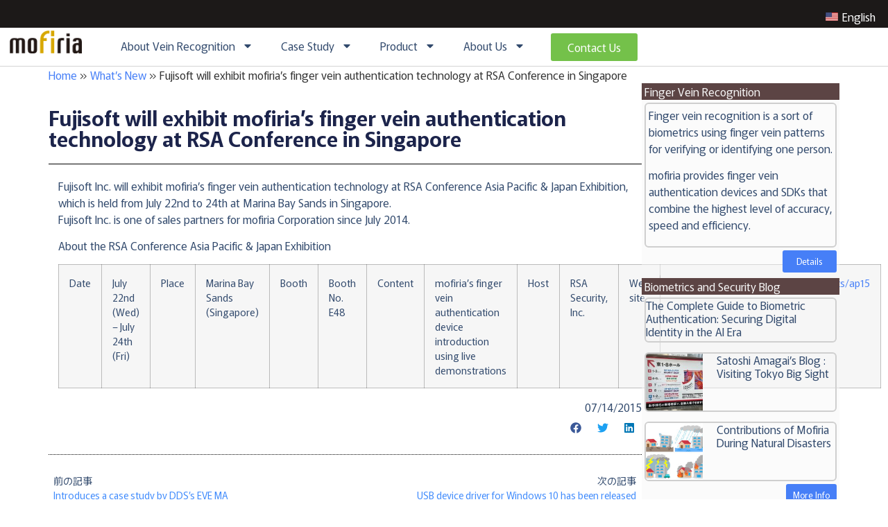

--- FILE ---
content_type: text/html; charset=UTF-8
request_url: https://www.mofiria.com/en/news-en/whatsnew201507c/
body_size: 16428
content:
<!doctype html>
<html dir="ltr" lang="en-US" prefix="og: https://ogp.me/ns#">
<head>
	<meta charset="UTF-8">
	<meta name="viewport" content="width=device-width, initial-scale=1">
	<link rel="profile" href="https://gmpg.org/xfn/11">
	<title>Fujisoft will exhibit mofiria’s finger vein authentication technology at RSA Conference in Singapore | Biometrics, Finger Vein Recognition | mofiria</title>
	<style>img:is([sizes="auto" i], [sizes^="auto," i]) { contain-intrinsic-size: 3000px 1500px }</style>
	<link rel="alternate" hreflang="en" href="https://www.mofiria.com/en/news-en/whatsnew201507c/" />

		<!-- All in One SEO 4.9.3 - aioseo.com -->
	<meta name="robots" content="max-image-preview:large" />
	<meta name="author" content="wpmaster"/>
	<link rel="canonical" href="https://www.mofiria.com/en/news-en/whatsnew201507c/" />
	<meta name="generator" content="All in One SEO (AIOSEO) 4.9.3" />
		<meta property="og:locale" content="en_US" />
		<meta property="og:site_name" content="Biometrics, Finger Vein Recognition | mofiria |" />
		<meta property="og:type" content="article" />
		<meta property="og:title" content="Fujisoft will exhibit mofiria’s finger vein authentication technology at RSA Conference in Singapore | Biometrics, Finger Vein Recognition | mofiria" />
		<meta property="og:url" content="https://www.mofiria.com/en/news-en/whatsnew201507c/" />
		<meta property="og:image" content="https://www.mofiria.com/wp/wp-content/uploads/2017/07/logo.png" />
		<meta property="og:image:secure_url" content="https://www.mofiria.com/wp/wp-content/uploads/2017/07/logo.png" />
		<meta property="article:published_time" content="2015-07-14T11:45:00+00:00" />
		<meta property="article:modified_time" content="2024-12-09T05:19:02+00:00" />
		<meta name="twitter:card" content="summary" />
		<meta name="twitter:title" content="Fujisoft will exhibit mofiria’s finger vein authentication technology at RSA Conference in Singapore | Biometrics, Finger Vein Recognition | mofiria" />
		<meta name="twitter:image" content="https://www.mofiria.com/wp/wp-content/uploads/2017/07/logo.png" />
		<script type="application/ld+json" class="aioseo-schema">
			{"@context":"https:\/\/schema.org","@graph":[{"@type":"Article","@id":"https:\/\/www.mofiria.com\/en\/news-en\/whatsnew201507c\/#article","name":"Fujisoft will exhibit mofiria\u2019s finger vein authentication technology at RSA Conference in Singapore | Biometrics, Finger Vein Recognition | mofiria","headline":"Fujisoft will exhibit mofiria&#8217;s finger vein authentication technology at RSA Conference in Singapore","author":{"@id":"https:\/\/www.mofiria.com\/en\/author\/wpmaster\/#author"},"publisher":{"@id":"https:\/\/www.mofiria.com\/en\/#organization"},"image":{"@type":"ImageObject","url":"https:\/\/www.mofiria.com\/wp\/wp-content\/uploads\/2017\/07\/logo.png","@id":"https:\/\/www.mofiria.com\/en\/#articleImage","width":115,"height":37},"datePublished":"2015-07-14T20:45:00+09:00","dateModified":"2024-12-09T14:19:02+09:00","inLanguage":"en-US","mainEntityOfPage":{"@id":"https:\/\/www.mofiria.com\/en\/news-en\/whatsnew201507c\/#webpage"},"isPartOf":{"@id":"https:\/\/www.mofiria.com\/en\/news-en\/whatsnew201507c\/#webpage"},"articleSection":"What\u2019s New, Optional"},{"@type":"BreadcrumbList","@id":"https:\/\/www.mofiria.com\/en\/news-en\/whatsnew201507c\/#breadcrumblist","itemListElement":[{"@type":"ListItem","@id":"https:\/\/www.mofiria.com\/en\/#listItem","position":1,"name":"Home","item":"https:\/\/www.mofiria.com\/en\/","nextItem":{"@type":"ListItem","@id":"https:\/\/www.mofiria.com\/en\/category\/news-en\/#listItem","name":"What\u2019s New"}},{"@type":"ListItem","@id":"https:\/\/www.mofiria.com\/en\/category\/news-en\/#listItem","position":2,"name":"What\u2019s New","item":"https:\/\/www.mofiria.com\/en\/category\/news-en\/","nextItem":{"@type":"ListItem","@id":"https:\/\/www.mofiria.com\/en\/news-en\/whatsnew201507c\/#listItem","name":"Fujisoft will exhibit mofiria&#8217;s finger vein authentication technology at RSA Conference in Singapore"},"previousItem":{"@type":"ListItem","@id":"https:\/\/www.mofiria.com\/en\/#listItem","name":"Home"}},{"@type":"ListItem","@id":"https:\/\/www.mofiria.com\/en\/news-en\/whatsnew201507c\/#listItem","position":3,"name":"Fujisoft will exhibit mofiria&#8217;s finger vein authentication technology at RSA Conference in Singapore","previousItem":{"@type":"ListItem","@id":"https:\/\/www.mofiria.com\/en\/category\/news-en\/#listItem","name":"What\u2019s New"}}]},{"@type":"Organization","@id":"https:\/\/www.mofiria.com\/en\/#organization","name":"Biometrics, Finger Vein Recognition | mofiria","url":"https:\/\/www.mofiria.com\/en\/","logo":{"@type":"ImageObject","url":"https:\/\/www.mofiria.com\/wp\/wp-content\/uploads\/2017\/07\/logo.png","@id":"https:\/\/www.mofiria.com\/en\/news-en\/whatsnew201507c\/#organizationLogo","width":115,"height":37},"image":{"@id":"https:\/\/www.mofiria.com\/en\/news-en\/whatsnew201507c\/#organizationLogo"}},{"@type":"Person","@id":"https:\/\/www.mofiria.com\/en\/author\/wpmaster\/#author","url":"https:\/\/www.mofiria.com\/en\/author\/wpmaster\/","name":"wpmaster","image":{"@type":"ImageObject","@id":"https:\/\/www.mofiria.com\/en\/news-en\/whatsnew201507c\/#authorImage","url":"https:\/\/secure.gravatar.com\/avatar\/bcb774da23ae5f4785a3afc0238f3d9a?s=96&d=mm&r=g","width":96,"height":96,"caption":"wpmaster"}},{"@type":"WebPage","@id":"https:\/\/www.mofiria.com\/en\/news-en\/whatsnew201507c\/#webpage","url":"https:\/\/www.mofiria.com\/en\/news-en\/whatsnew201507c\/","name":"Fujisoft will exhibit mofiria\u2019s finger vein authentication technology at RSA Conference in Singapore | Biometrics, Finger Vein Recognition | mofiria","inLanguage":"en-US","isPartOf":{"@id":"https:\/\/www.mofiria.com\/en\/#website"},"breadcrumb":{"@id":"https:\/\/www.mofiria.com\/en\/news-en\/whatsnew201507c\/#breadcrumblist"},"author":{"@id":"https:\/\/www.mofiria.com\/en\/author\/wpmaster\/#author"},"creator":{"@id":"https:\/\/www.mofiria.com\/en\/author\/wpmaster\/#author"},"datePublished":"2015-07-14T20:45:00+09:00","dateModified":"2024-12-09T14:19:02+09:00"},{"@type":"WebSite","@id":"https:\/\/www.mofiria.com\/en\/#website","url":"https:\/\/www.mofiria.com\/en\/","name":"Biometrics, Finger Vein Recognition | mofiria","inLanguage":"en-US","publisher":{"@id":"https:\/\/www.mofiria.com\/en\/#organization"}}]}
		</script>
		<!-- All in One SEO -->

<link rel="alternate" type="application/rss+xml" title="Biometrics, Finger Vein Recognition | mofiria &raquo; Feed" href="https://www.mofiria.com/en/feed/" />
<link rel="alternate" type="application/rss+xml" title="Biometrics, Finger Vein Recognition | mofiria &raquo; Comments Feed" href="https://www.mofiria.com/en/comments/feed/" />
<script>
window._wpemojiSettings = {"baseUrl":"https:\/\/s.w.org\/images\/core\/emoji\/15.0.3\/72x72\/","ext":".png","svgUrl":"https:\/\/s.w.org\/images\/core\/emoji\/15.0.3\/svg\/","svgExt":".svg","source":{"concatemoji":"https:\/\/www.mofiria.com\/wp\/wp-includes\/js\/wp-emoji-release.min.js?ver=6.7.4"}};
/*! This file is auto-generated */
!function(i,n){var o,s,e;function c(e){try{var t={supportTests:e,timestamp:(new Date).valueOf()};sessionStorage.setItem(o,JSON.stringify(t))}catch(e){}}function p(e,t,n){e.clearRect(0,0,e.canvas.width,e.canvas.height),e.fillText(t,0,0);var t=new Uint32Array(e.getImageData(0,0,e.canvas.width,e.canvas.height).data),r=(e.clearRect(0,0,e.canvas.width,e.canvas.height),e.fillText(n,0,0),new Uint32Array(e.getImageData(0,0,e.canvas.width,e.canvas.height).data));return t.every(function(e,t){return e===r[t]})}function u(e,t,n){switch(t){case"flag":return n(e,"\ud83c\udff3\ufe0f\u200d\u26a7\ufe0f","\ud83c\udff3\ufe0f\u200b\u26a7\ufe0f")?!1:!n(e,"\ud83c\uddfa\ud83c\uddf3","\ud83c\uddfa\u200b\ud83c\uddf3")&&!n(e,"\ud83c\udff4\udb40\udc67\udb40\udc62\udb40\udc65\udb40\udc6e\udb40\udc67\udb40\udc7f","\ud83c\udff4\u200b\udb40\udc67\u200b\udb40\udc62\u200b\udb40\udc65\u200b\udb40\udc6e\u200b\udb40\udc67\u200b\udb40\udc7f");case"emoji":return!n(e,"\ud83d\udc26\u200d\u2b1b","\ud83d\udc26\u200b\u2b1b")}return!1}function f(e,t,n){var r="undefined"!=typeof WorkerGlobalScope&&self instanceof WorkerGlobalScope?new OffscreenCanvas(300,150):i.createElement("canvas"),a=r.getContext("2d",{willReadFrequently:!0}),o=(a.textBaseline="top",a.font="600 32px Arial",{});return e.forEach(function(e){o[e]=t(a,e,n)}),o}function t(e){var t=i.createElement("script");t.src=e,t.defer=!0,i.head.appendChild(t)}"undefined"!=typeof Promise&&(o="wpEmojiSettingsSupports",s=["flag","emoji"],n.supports={everything:!0,everythingExceptFlag:!0},e=new Promise(function(e){i.addEventListener("DOMContentLoaded",e,{once:!0})}),new Promise(function(t){var n=function(){try{var e=JSON.parse(sessionStorage.getItem(o));if("object"==typeof e&&"number"==typeof e.timestamp&&(new Date).valueOf()<e.timestamp+604800&&"object"==typeof e.supportTests)return e.supportTests}catch(e){}return null}();if(!n){if("undefined"!=typeof Worker&&"undefined"!=typeof OffscreenCanvas&&"undefined"!=typeof URL&&URL.createObjectURL&&"undefined"!=typeof Blob)try{var e="postMessage("+f.toString()+"("+[JSON.stringify(s),u.toString(),p.toString()].join(",")+"));",r=new Blob([e],{type:"text/javascript"}),a=new Worker(URL.createObjectURL(r),{name:"wpTestEmojiSupports"});return void(a.onmessage=function(e){c(n=e.data),a.terminate(),t(n)})}catch(e){}c(n=f(s,u,p))}t(n)}).then(function(e){for(var t in e)n.supports[t]=e[t],n.supports.everything=n.supports.everything&&n.supports[t],"flag"!==t&&(n.supports.everythingExceptFlag=n.supports.everythingExceptFlag&&n.supports[t]);n.supports.everythingExceptFlag=n.supports.everythingExceptFlag&&!n.supports.flag,n.DOMReady=!1,n.readyCallback=function(){n.DOMReady=!0}}).then(function(){return e}).then(function(){var e;n.supports.everything||(n.readyCallback(),(e=n.source||{}).concatemoji?t(e.concatemoji):e.wpemoji&&e.twemoji&&(t(e.twemoji),t(e.wpemoji)))}))}((window,document),window._wpemojiSettings);
</script>
<style id='wp-emoji-styles-inline-css'>

	img.wp-smiley, img.emoji {
		display: inline !important;
		border: none !important;
		box-shadow: none !important;
		height: 1em !important;
		width: 1em !important;
		margin: 0 0.07em !important;
		vertical-align: -0.1em !important;
		background: none !important;
		padding: 0 !important;
	}
</style>
<link rel='stylesheet' id='wp-block-library-css' href='https://www.mofiria.com/wp/wp-includes/css/dist/block-library/style.min.css?ver=6.7.4' media='all' />
<link rel='stylesheet' id='aioseo/css/src/vue/standalone/blocks/table-of-contents/global.scss-css' href='https://www.mofiria.com/wp/wp-content/plugins/all-in-one-seo-pack/dist/Lite/assets/css/table-of-contents/global.e90f6d47.css?ver=4.9.3' media='all' />
<style id='pdfemb-pdf-embedder-viewer-style-inline-css'>
.wp-block-pdfemb-pdf-embedder-viewer{max-width:none}

</style>
<style id='global-styles-inline-css'>
:root{--wp--preset--aspect-ratio--square: 1;--wp--preset--aspect-ratio--4-3: 4/3;--wp--preset--aspect-ratio--3-4: 3/4;--wp--preset--aspect-ratio--3-2: 3/2;--wp--preset--aspect-ratio--2-3: 2/3;--wp--preset--aspect-ratio--16-9: 16/9;--wp--preset--aspect-ratio--9-16: 9/16;--wp--preset--color--black: #000000;--wp--preset--color--cyan-bluish-gray: #abb8c3;--wp--preset--color--white: #ffffff;--wp--preset--color--pale-pink: #f78da7;--wp--preset--color--vivid-red: #cf2e2e;--wp--preset--color--luminous-vivid-orange: #ff6900;--wp--preset--color--luminous-vivid-amber: #fcb900;--wp--preset--color--light-green-cyan: #7bdcb5;--wp--preset--color--vivid-green-cyan: #00d084;--wp--preset--color--pale-cyan-blue: #8ed1fc;--wp--preset--color--vivid-cyan-blue: #0693e3;--wp--preset--color--vivid-purple: #9b51e0;--wp--preset--gradient--vivid-cyan-blue-to-vivid-purple: linear-gradient(135deg,rgba(6,147,227,1) 0%,rgb(155,81,224) 100%);--wp--preset--gradient--light-green-cyan-to-vivid-green-cyan: linear-gradient(135deg,rgb(122,220,180) 0%,rgb(0,208,130) 100%);--wp--preset--gradient--luminous-vivid-amber-to-luminous-vivid-orange: linear-gradient(135deg,rgba(252,185,0,1) 0%,rgba(255,105,0,1) 100%);--wp--preset--gradient--luminous-vivid-orange-to-vivid-red: linear-gradient(135deg,rgba(255,105,0,1) 0%,rgb(207,46,46) 100%);--wp--preset--gradient--very-light-gray-to-cyan-bluish-gray: linear-gradient(135deg,rgb(238,238,238) 0%,rgb(169,184,195) 100%);--wp--preset--gradient--cool-to-warm-spectrum: linear-gradient(135deg,rgb(74,234,220) 0%,rgb(151,120,209) 20%,rgb(207,42,186) 40%,rgb(238,44,130) 60%,rgb(251,105,98) 80%,rgb(254,248,76) 100%);--wp--preset--gradient--blush-light-purple: linear-gradient(135deg,rgb(255,206,236) 0%,rgb(152,150,240) 100%);--wp--preset--gradient--blush-bordeaux: linear-gradient(135deg,rgb(254,205,165) 0%,rgb(254,45,45) 50%,rgb(107,0,62) 100%);--wp--preset--gradient--luminous-dusk: linear-gradient(135deg,rgb(255,203,112) 0%,rgb(199,81,192) 50%,rgb(65,88,208) 100%);--wp--preset--gradient--pale-ocean: linear-gradient(135deg,rgb(255,245,203) 0%,rgb(182,227,212) 50%,rgb(51,167,181) 100%);--wp--preset--gradient--electric-grass: linear-gradient(135deg,rgb(202,248,128) 0%,rgb(113,206,126) 100%);--wp--preset--gradient--midnight: linear-gradient(135deg,rgb(2,3,129) 0%,rgb(40,116,252) 100%);--wp--preset--font-size--small: 13px;--wp--preset--font-size--medium: 20px;--wp--preset--font-size--large: 36px;--wp--preset--font-size--x-large: 42px;--wp--preset--spacing--20: 0.44rem;--wp--preset--spacing--30: 0.67rem;--wp--preset--spacing--40: 1rem;--wp--preset--spacing--50: 1.5rem;--wp--preset--spacing--60: 2.25rem;--wp--preset--spacing--70: 3.38rem;--wp--preset--spacing--80: 5.06rem;--wp--preset--shadow--natural: 6px 6px 9px rgba(0, 0, 0, 0.2);--wp--preset--shadow--deep: 12px 12px 50px rgba(0, 0, 0, 0.4);--wp--preset--shadow--sharp: 6px 6px 0px rgba(0, 0, 0, 0.2);--wp--preset--shadow--outlined: 6px 6px 0px -3px rgba(255, 255, 255, 1), 6px 6px rgba(0, 0, 0, 1);--wp--preset--shadow--crisp: 6px 6px 0px rgba(0, 0, 0, 1);}:root { --wp--style--global--content-size: 800px;--wp--style--global--wide-size: 1200px; }:where(body) { margin: 0; }.wp-site-blocks > .alignleft { float: left; margin-right: 2em; }.wp-site-blocks > .alignright { float: right; margin-left: 2em; }.wp-site-blocks > .aligncenter { justify-content: center; margin-left: auto; margin-right: auto; }:where(.wp-site-blocks) > * { margin-block-start: 24px; margin-block-end: 0; }:where(.wp-site-blocks) > :first-child { margin-block-start: 0; }:where(.wp-site-blocks) > :last-child { margin-block-end: 0; }:root { --wp--style--block-gap: 24px; }:root :where(.is-layout-flow) > :first-child{margin-block-start: 0;}:root :where(.is-layout-flow) > :last-child{margin-block-end: 0;}:root :where(.is-layout-flow) > *{margin-block-start: 24px;margin-block-end: 0;}:root :where(.is-layout-constrained) > :first-child{margin-block-start: 0;}:root :where(.is-layout-constrained) > :last-child{margin-block-end: 0;}:root :where(.is-layout-constrained) > *{margin-block-start: 24px;margin-block-end: 0;}:root :where(.is-layout-flex){gap: 24px;}:root :where(.is-layout-grid){gap: 24px;}.is-layout-flow > .alignleft{float: left;margin-inline-start: 0;margin-inline-end: 2em;}.is-layout-flow > .alignright{float: right;margin-inline-start: 2em;margin-inline-end: 0;}.is-layout-flow > .aligncenter{margin-left: auto !important;margin-right: auto !important;}.is-layout-constrained > .alignleft{float: left;margin-inline-start: 0;margin-inline-end: 2em;}.is-layout-constrained > .alignright{float: right;margin-inline-start: 2em;margin-inline-end: 0;}.is-layout-constrained > .aligncenter{margin-left: auto !important;margin-right: auto !important;}.is-layout-constrained > :where(:not(.alignleft):not(.alignright):not(.alignfull)){max-width: var(--wp--style--global--content-size);margin-left: auto !important;margin-right: auto !important;}.is-layout-constrained > .alignwide{max-width: var(--wp--style--global--wide-size);}body .is-layout-flex{display: flex;}.is-layout-flex{flex-wrap: wrap;align-items: center;}.is-layout-flex > :is(*, div){margin: 0;}body .is-layout-grid{display: grid;}.is-layout-grid > :is(*, div){margin: 0;}body{padding-top: 0px;padding-right: 0px;padding-bottom: 0px;padding-left: 0px;}a:where(:not(.wp-element-button)){text-decoration: underline;}:root :where(.wp-element-button, .wp-block-button__link){background-color: #32373c;border-width: 0;color: #fff;font-family: inherit;font-size: inherit;line-height: inherit;padding: calc(0.667em + 2px) calc(1.333em + 2px);text-decoration: none;}.has-black-color{color: var(--wp--preset--color--black) !important;}.has-cyan-bluish-gray-color{color: var(--wp--preset--color--cyan-bluish-gray) !important;}.has-white-color{color: var(--wp--preset--color--white) !important;}.has-pale-pink-color{color: var(--wp--preset--color--pale-pink) !important;}.has-vivid-red-color{color: var(--wp--preset--color--vivid-red) !important;}.has-luminous-vivid-orange-color{color: var(--wp--preset--color--luminous-vivid-orange) !important;}.has-luminous-vivid-amber-color{color: var(--wp--preset--color--luminous-vivid-amber) !important;}.has-light-green-cyan-color{color: var(--wp--preset--color--light-green-cyan) !important;}.has-vivid-green-cyan-color{color: var(--wp--preset--color--vivid-green-cyan) !important;}.has-pale-cyan-blue-color{color: var(--wp--preset--color--pale-cyan-blue) !important;}.has-vivid-cyan-blue-color{color: var(--wp--preset--color--vivid-cyan-blue) !important;}.has-vivid-purple-color{color: var(--wp--preset--color--vivid-purple) !important;}.has-black-background-color{background-color: var(--wp--preset--color--black) !important;}.has-cyan-bluish-gray-background-color{background-color: var(--wp--preset--color--cyan-bluish-gray) !important;}.has-white-background-color{background-color: var(--wp--preset--color--white) !important;}.has-pale-pink-background-color{background-color: var(--wp--preset--color--pale-pink) !important;}.has-vivid-red-background-color{background-color: var(--wp--preset--color--vivid-red) !important;}.has-luminous-vivid-orange-background-color{background-color: var(--wp--preset--color--luminous-vivid-orange) !important;}.has-luminous-vivid-amber-background-color{background-color: var(--wp--preset--color--luminous-vivid-amber) !important;}.has-light-green-cyan-background-color{background-color: var(--wp--preset--color--light-green-cyan) !important;}.has-vivid-green-cyan-background-color{background-color: var(--wp--preset--color--vivid-green-cyan) !important;}.has-pale-cyan-blue-background-color{background-color: var(--wp--preset--color--pale-cyan-blue) !important;}.has-vivid-cyan-blue-background-color{background-color: var(--wp--preset--color--vivid-cyan-blue) !important;}.has-vivid-purple-background-color{background-color: var(--wp--preset--color--vivid-purple) !important;}.has-black-border-color{border-color: var(--wp--preset--color--black) !important;}.has-cyan-bluish-gray-border-color{border-color: var(--wp--preset--color--cyan-bluish-gray) !important;}.has-white-border-color{border-color: var(--wp--preset--color--white) !important;}.has-pale-pink-border-color{border-color: var(--wp--preset--color--pale-pink) !important;}.has-vivid-red-border-color{border-color: var(--wp--preset--color--vivid-red) !important;}.has-luminous-vivid-orange-border-color{border-color: var(--wp--preset--color--luminous-vivid-orange) !important;}.has-luminous-vivid-amber-border-color{border-color: var(--wp--preset--color--luminous-vivid-amber) !important;}.has-light-green-cyan-border-color{border-color: var(--wp--preset--color--light-green-cyan) !important;}.has-vivid-green-cyan-border-color{border-color: var(--wp--preset--color--vivid-green-cyan) !important;}.has-pale-cyan-blue-border-color{border-color: var(--wp--preset--color--pale-cyan-blue) !important;}.has-vivid-cyan-blue-border-color{border-color: var(--wp--preset--color--vivid-cyan-blue) !important;}.has-vivid-purple-border-color{border-color: var(--wp--preset--color--vivid-purple) !important;}.has-vivid-cyan-blue-to-vivid-purple-gradient-background{background: var(--wp--preset--gradient--vivid-cyan-blue-to-vivid-purple) !important;}.has-light-green-cyan-to-vivid-green-cyan-gradient-background{background: var(--wp--preset--gradient--light-green-cyan-to-vivid-green-cyan) !important;}.has-luminous-vivid-amber-to-luminous-vivid-orange-gradient-background{background: var(--wp--preset--gradient--luminous-vivid-amber-to-luminous-vivid-orange) !important;}.has-luminous-vivid-orange-to-vivid-red-gradient-background{background: var(--wp--preset--gradient--luminous-vivid-orange-to-vivid-red) !important;}.has-very-light-gray-to-cyan-bluish-gray-gradient-background{background: var(--wp--preset--gradient--very-light-gray-to-cyan-bluish-gray) !important;}.has-cool-to-warm-spectrum-gradient-background{background: var(--wp--preset--gradient--cool-to-warm-spectrum) !important;}.has-blush-light-purple-gradient-background{background: var(--wp--preset--gradient--blush-light-purple) !important;}.has-blush-bordeaux-gradient-background{background: var(--wp--preset--gradient--blush-bordeaux) !important;}.has-luminous-dusk-gradient-background{background: var(--wp--preset--gradient--luminous-dusk) !important;}.has-pale-ocean-gradient-background{background: var(--wp--preset--gradient--pale-ocean) !important;}.has-electric-grass-gradient-background{background: var(--wp--preset--gradient--electric-grass) !important;}.has-midnight-gradient-background{background: var(--wp--preset--gradient--midnight) !important;}.has-small-font-size{font-size: var(--wp--preset--font-size--small) !important;}.has-medium-font-size{font-size: var(--wp--preset--font-size--medium) !important;}.has-large-font-size{font-size: var(--wp--preset--font-size--large) !important;}.has-x-large-font-size{font-size: var(--wp--preset--font-size--x-large) !important;}
:root :where(.wp-block-pullquote){font-size: 1.5em;line-height: 1.6;}
</style>
<link rel='stylesheet' id='wpml-blocks-css' href='https://www.mofiria.com/wp/wp-content/plugins/sitepress-multilingual-cms/dist/css/blocks/styles.css?ver=4.6.15' media='all' />
<link rel='stylesheet' id='wpml-legacy-horizontal-list-0-css' href='https://www.mofiria.com/wp/wp-content/plugins/sitepress-multilingual-cms/templates/language-switchers/legacy-list-horizontal/style.min.css?ver=1' media='all' />
<link rel='stylesheet' id='megamenu-css' href='https://www.mofiria.com/wp/wp-content/uploads/maxmegamenu/style_en.css?ver=dd2326' media='all' />
<link rel='stylesheet' id='dashicons-css' href='https://www.mofiria.com/wp/wp-includes/css/dashicons.min.css?ver=6.7.4' media='all' />
<link rel='stylesheet' id='hello-elementor-css' href='https://www.mofiria.com/wp/wp-content/themes/hello-elementor/style.min.css?ver=3.3.0' media='all' />
<link rel='stylesheet' id='hello-elementor-theme-style-css' href='https://www.mofiria.com/wp/wp-content/themes/hello-elementor/theme.min.css?ver=3.3.0' media='all' />
<link rel='stylesheet' id='hello-elementor-header-footer-css' href='https://www.mofiria.com/wp/wp-content/themes/hello-elementor/header-footer.min.css?ver=3.3.0' media='all' />
<link rel='stylesheet' id='elementor-frontend-css' href='https://www.mofiria.com/wp/wp-content/plugins/elementor/assets/css/frontend.min.css?ver=3.26.4' media='all' />
<link rel='stylesheet' id='elementor-post-11730-css' href='https://www.mofiria.com/wp/wp-content/uploads/elementor/css/post-11730.css?ver=1769181327' media='all' />
<link rel='stylesheet' id='e-animation-fadeInDown-css' href='https://www.mofiria.com/wp/wp-content/plugins/elementor/assets/lib/animations/styles/fadeInDown.min.css?ver=3.26.4' media='all' />
<link rel='stylesheet' id='widget-heading-css' href='https://www.mofiria.com/wp/wp-content/plugins/elementor/assets/css/widget-heading.min.css?ver=3.26.4' media='all' />
<link rel='stylesheet' id='e-animation-fadeInRight-css' href='https://www.mofiria.com/wp/wp-content/plugins/elementor/assets/lib/animations/styles/fadeInRight.min.css?ver=3.26.4' media='all' />
<link rel='stylesheet' id='widget-image-css' href='https://www.mofiria.com/wp/wp-content/plugins/elementor/assets/css/widget-image.min.css?ver=3.26.4' media='all' />
<link rel='stylesheet' id='widget-nav-menu-css' href='https://www.mofiria.com/wp/wp-content/plugins/elementor-pro/assets/css/widget-nav-menu.min.css?ver=3.26.3' media='all' />
<link rel='stylesheet' id='widget-divider-css' href='https://www.mofiria.com/wp/wp-content/plugins/elementor/assets/css/widget-divider.min.css?ver=3.26.4' media='all' />
<link rel='stylesheet' id='widget-text-editor-css' href='https://www.mofiria.com/wp/wp-content/plugins/elementor/assets/css/widget-text-editor.min.css?ver=3.26.4' media='all' />
<link rel='stylesheet' id='swiper-css' href='https://www.mofiria.com/wp/wp-content/plugins/elementor/assets/lib/swiper/v8/css/swiper.min.css?ver=8.4.5' media='all' />
<link rel='stylesheet' id='e-swiper-css' href='https://www.mofiria.com/wp/wp-content/plugins/elementor/assets/css/conditionals/e-swiper.min.css?ver=3.26.4' media='all' />
<link rel='stylesheet' id='widget-post-info-css' href='https://www.mofiria.com/wp/wp-content/plugins/elementor-pro/assets/css/widget-post-info.min.css?ver=3.26.3' media='all' />
<link rel='stylesheet' id='widget-icon-list-css' href='https://www.mofiria.com/wp/wp-content/plugins/elementor/assets/css/widget-icon-list.min.css?ver=3.26.4' media='all' />
<link rel='stylesheet' id='widget-share-buttons-css' href='https://www.mofiria.com/wp/wp-content/plugins/elementor-pro/assets/css/widget-share-buttons.min.css?ver=3.26.3' media='all' />
<link rel='stylesheet' id='e-apple-webkit-css' href='https://www.mofiria.com/wp/wp-content/plugins/elementor/assets/css/conditionals/apple-webkit.min.css?ver=3.26.4' media='all' />
<link rel='stylesheet' id='widget-post-navigation-css' href='https://www.mofiria.com/wp/wp-content/plugins/elementor-pro/assets/css/widget-post-navigation.min.css?ver=3.26.3' media='all' />
<link rel='stylesheet' id='widget-posts-css' href='https://www.mofiria.com/wp/wp-content/plugins/elementor-pro/assets/css/widget-posts.min.css?ver=3.26.3' media='all' />
<link rel='stylesheet' id='elementor-post-13971-css' href='https://www.mofiria.com/wp/wp-content/uploads/elementor/css/post-13971.css?ver=1769182568' media='all' />
<link rel='stylesheet' id='elementor-post-13986-css' href='https://www.mofiria.com/wp/wp-content/uploads/elementor/css/post-13986.css?ver=1769182568' media='all' />
<link rel='stylesheet' id='elementor-post-14278-css' href='https://www.mofiria.com/wp/wp-content/uploads/elementor/css/post-14278.css?ver=1769182837' media='all' />
<link rel='stylesheet' id='hello-elementor-child-style-css' href='https://www.mofiria.com/wp/wp-content/themes/hello-theme-child-master/style.css?ver=2.0.0' media='all' />
<link rel='stylesheet' id='google-fonts-1-css' href='https://fonts.googleapis.com/css?family=Murecho%3A100%2C100italic%2C200%2C200italic%2C300%2C300italic%2C400%2C400italic%2C500%2C500italic%2C600%2C600italic%2C700%2C700italic%2C800%2C800italic%2C900%2C900italic%7CPoppins%3A100%2C100italic%2C200%2C200italic%2C300%2C300italic%2C400%2C400italic%2C500%2C500italic%2C600%2C600italic%2C700%2C700italic%2C800%2C800italic%2C900%2C900italic&#038;display=swap&#038;ver=6.7.4' media='all' />
<link rel="preconnect" href="https://fonts.gstatic.com/" crossorigin><script src="https://www.mofiria.com/wp/wp-includes/js/jquery/jquery.min.js?ver=3.7.1" id="jquery-core-js"></script>
<script src="https://www.mofiria.com/wp/wp-includes/js/jquery/jquery-migrate.min.js?ver=3.4.1" id="jquery-migrate-js"></script>
<link rel="https://api.w.org/" href="https://www.mofiria.com/en/wp-json/" /><link rel="alternate" title="JSON" type="application/json" href="https://www.mofiria.com/en/wp-json/wp/v2/posts/1525" /><link rel="EditURI" type="application/rsd+xml" title="RSD" href="https://www.mofiria.com/wp/xmlrpc.php?rsd" />
<meta name="generator" content="WordPress 6.7.4" />
<link rel='shortlink' href='https://www.mofiria.com/en/?p=1525' />
<link rel="alternate" title="oEmbed (JSON)" type="application/json+oembed" href="https://www.mofiria.com/en/wp-json/oembed/1.0/embed?url=https%3A%2F%2Fwww.mofiria.com%2Fen%2Fnews-en%2Fwhatsnew201507c%2F" />
<link rel="alternate" title="oEmbed (XML)" type="text/xml+oembed" href="https://www.mofiria.com/en/wp-json/oembed/1.0/embed?url=https%3A%2F%2Fwww.mofiria.com%2Fen%2Fnews-en%2Fwhatsnew201507c%2F&#038;format=xml" />
<meta name="generator" content="WPML ver:4.6.15 stt:1,28;" />
<meta name="generator" content="Elementor 3.26.4; features: e_font_icon_svg, additional_custom_breakpoints, e_element_cache; settings: css_print_method-external, google_font-enabled, font_display-swap">
<script>
document.addEventListener("DOMContentLoaded", function () {
    const targetContainer = document.querySelector(".header-hidden-by-scroll");
    if (targetContainer) {
        window.addEventListener("scroll", function () {
            if (window.scrollY > 100) {
                targetContainer.style.display = "none";
            } else {
                targetContainer.style.display = "block";
            }
        });
    }
});
</script>
			<style>
				.e-con.e-parent:nth-of-type(n+4):not(.e-lazyloaded):not(.e-no-lazyload),
				.e-con.e-parent:nth-of-type(n+4):not(.e-lazyloaded):not(.e-no-lazyload) * {
					background-image: none !important;
				}
				@media screen and (max-height: 1024px) {
					.e-con.e-parent:nth-of-type(n+3):not(.e-lazyloaded):not(.e-no-lazyload),
					.e-con.e-parent:nth-of-type(n+3):not(.e-lazyloaded):not(.e-no-lazyload) * {
						background-image: none !important;
					}
				}
				@media screen and (max-height: 640px) {
					.e-con.e-parent:nth-of-type(n+2):not(.e-lazyloaded):not(.e-no-lazyload),
					.e-con.e-parent:nth-of-type(n+2):not(.e-lazyloaded):not(.e-no-lazyload) * {
						background-image: none !important;
					}
				}
			</style>
			<link rel="icon" href="https://www.mofiria.com/wp/wp-content/uploads/2025/02/cropped-6fdae32d6ae42556bd45b6f5a613865e-32x32.png" sizes="32x32" />
<link rel="icon" href="https://www.mofiria.com/wp/wp-content/uploads/2025/02/cropped-6fdae32d6ae42556bd45b6f5a613865e-192x192.png" sizes="192x192" />
<link rel="apple-touch-icon" href="https://www.mofiria.com/wp/wp-content/uploads/2025/02/cropped-6fdae32d6ae42556bd45b6f5a613865e-180x180.png" />
<meta name="msapplication-TileImage" content="https://www.mofiria.com/wp/wp-content/uploads/2025/02/cropped-6fdae32d6ae42556bd45b6f5a613865e-270x270.png" />
<style type="text/css">/** Mega Menu CSS: fs **/</style>
</head>
<body class="post-template-default single single-post postid-1525 single-format-standard wp-custom-logo wp-embed-responsive mega-menu-menu-1 metaslider-plugin theme-default elementor-default elementor-kit-11730 elementor-page-14278">


<a class="skip-link screen-reader-text" href="#content">Skip to content</a>

		<div data-elementor-type="header" data-elementor-id="13971" class="elementor elementor-13971 elementor-13970 elementor-location-header" data-elementor-post-type="elementor_library">
			<div class="elementor-element elementor-element-2d1efaa e-flex e-con-boxed e-con e-parent" data-id="2d1efaa" data-element_type="container" data-settings="{&quot;background_background&quot;:&quot;classic&quot;,&quot;sticky&quot;:&quot;top&quot;,&quot;sticky_on&quot;:[&quot;desktop&quot;,&quot;tablet&quot;,&quot;mobile&quot;],&quot;sticky_offset&quot;:0,&quot;sticky_effects_offset&quot;:0,&quot;sticky_anchor_link_offset&quot;:0}">
					<div class="e-con-inner">
		<div class="elementor-element elementor-element-567a50e e-con-full e-flex e-con e-child" data-id="567a50e" data-element_type="container" data-settings="{&quot;background_background&quot;:&quot;classic&quot;}">
		<div class="elementor-element elementor-element-31d0d55 e-con-full elementor-hidden-mobile e-flex e-con e-child" data-id="31d0d55" data-element_type="container">
				<div class="elementor-element elementor-element-ec0fd40 elementor-widget-tablet__width-initial elementor-invisible elementor-widget elementor-widget-heading" data-id="ec0fd40" data-element_type="widget" data-settings="{&quot;_animation&quot;:&quot;fadeInDown&quot;,&quot;_animation_delay&quot;:3500}" data-widget_type="heading.default">
				<div class="elementor-widget-container">
					<div class="elementor-heading-title elementor-size-default">Simple, Secure, and Reliable Finger Vein Authentication for the Future of Security ー</div>				</div>
				</div>
				<div class="elementor-element elementor-element-8647f2e elementor-invisible elementor-widget elementor-widget-heading" data-id="8647f2e" data-element_type="widget" data-settings="{&quot;_animation&quot;:&quot;fadeInRight&quot;,&quot;_animation_delay&quot;:7500}" data-widget_type="heading.default">
				<div class="elementor-widget-container">
					<div class="elementor-heading-title elementor-size-default">Better life with Finger ID</div>				</div>
				</div>
				</div>
		<div class="elementor-element elementor-element-db383ad e-con-full e-flex e-con e-child" data-id="db383ad" data-element_type="container">
				<div class="elementor-element elementor-element-ec3ae9d elementor-widget elementor-widget-wpml-language-switcher" data-id="ec3ae9d" data-element_type="widget" data-widget_type="wpml-language-switcher.default">
				<div class="elementor-widget-container">
					<div class="wpml-elementor-ls">
<div class="wpml-ls-statics-shortcode_actions wpml-ls wpml-ls-legacy-list-horizontal">
	<ul><li class="wpml-ls-slot-shortcode_actions wpml-ls-item wpml-ls-item-en wpml-ls-current-language wpml-ls-first-item wpml-ls-last-item wpml-ls-item-legacy-list-horizontal">
				<a href="https://www.mofiria.com/en/news-en/whatsnew201507c/" class="wpml-ls-link">
                                                        <img
            class="wpml-ls-flag"
            src="https://www.mofiria.com/wp/wp-content/uploads/flags/en_us.png"
            alt=""
            width=18
            height=12
    /><span class="wpml-ls-native">English</span></a>
			</li></ul>
</div>
</div>				</div>
				</div>
				</div>
				</div>
		<div class="elementor-element elementor-element-070d2a4 e-con-full e-flex e-con e-child" data-id="070d2a4" data-element_type="container" data-settings="{&quot;background_background&quot;:&quot;classic&quot;}">
		<div class="elementor-element elementor-element-7634dfb e-con-full e-flex e-con e-child" data-id="7634dfb" data-element_type="container">
				<div class="elementor-element elementor-element-0daf18e elementor-widget elementor-widget-theme-site-logo elementor-widget-image" data-id="0daf18e" data-element_type="widget" data-widget_type="theme-site-logo.default">
				<div class="elementor-widget-container">
											<a href="https://www.mofiria.com/en/">
			<img width="115" height="37" src="https://www.mofiria.com/wp/wp-content/uploads/2017/07/logo.png" class="attachment-medium size-medium wp-image-11" alt="" />				</a>
											</div>
				</div>
				</div>
		<div class="elementor-element elementor-element-d87d86c e-con-full e-flex e-con e-child" data-id="d87d86c" data-element_type="container">
				<div class="elementor-element elementor-element-64fb310 elementor-nav-menu--stretch elementor-nav-menu--dropdown-tablet elementor-nav-menu__text-align-aside elementor-nav-menu--toggle elementor-nav-menu--burger elementor-widget elementor-widget-nav-menu" data-id="64fb310" data-element_type="widget" data-settings="{&quot;full_width&quot;:&quot;stretch&quot;,&quot;layout&quot;:&quot;horizontal&quot;,&quot;submenu_icon&quot;:{&quot;value&quot;:&quot;&lt;svg class=\&quot;e-font-icon-svg e-fas-caret-down\&quot; viewBox=\&quot;0 0 320 512\&quot; xmlns=\&quot;http:\/\/www.w3.org\/2000\/svg\&quot;&gt;&lt;path d=\&quot;M31.3 192h257.3c17.8 0 26.7 21.5 14.1 34.1L174.1 354.8c-7.8 7.8-20.5 7.8-28.3 0L17.2 226.1C4.6 213.5 13.5 192 31.3 192z\&quot;&gt;&lt;\/path&gt;&lt;\/svg&gt;&quot;,&quot;library&quot;:&quot;fa-solid&quot;},&quot;toggle&quot;:&quot;burger&quot;}" data-widget_type="nav-menu.default">
				<div class="elementor-widget-container">
								<nav aria-label="メニュー" class="elementor-nav-menu--main elementor-nav-menu__container elementor-nav-menu--layout-horizontal e--pointer-underline e--animation-fade">
				<ul id="menu-1-64fb310" class="elementor-nav-menu"><li class="menu-item menu-item-type-post_type menu-item-object-page menu-item-has-children menu-item-14149"><a href="https://www.mofiria.com/en/about/" class="elementor-item">About Vein Recognition</a>
<ul class="sub-menu elementor-nav-menu--dropdown">
	<li class="menu-item menu-item-type-post_type menu-item-object-page menu-item-14196"><a href="https://www.mofiria.com/en/about/" class="elementor-sub-item">Finger Vein Recognition</a></li>
	<li class="menu-item menu-item-type-post_type menu-item-object-page menu-item-14206"><a href="https://www.mofiria.com/en/faq/" class="elementor-sub-item">Frequently Asked Questions</a></li>
	<li class="menu-item menu-item-type-post_type menu-item-object-page menu-item-14193"><a href="https://www.mofiria.com/en/about/features_of_mofiria/" class="elementor-sub-item">Mofiria’s Technology</a></li>
	<li class="menu-item menu-item-type-post_type menu-item-object-page menu-item-14194"><a href="https://www.mofiria.com/en/about/authentication_methods_by_mofiria/" class="elementor-sub-item">Authentication Methods by Mofiria</a></li>
	<li class="menu-item menu-item-type-post_type menu-item-object-page menu-item-14197"><a href="https://www.mofiria.com/en/about/authentication_methods_2/" class="elementor-sub-item">Verification and Identification</a></li>
</ul>
</li>
<li class="menu-item menu-item-type-post_type menu-item-object-page menu-item-has-children menu-item-14198"><a href="https://www.mofiria.com/en/countering-evolving-authentication-threats-why-vein-recognition-matters-now/" class="elementor-item">Case Study</a>
<ul class="sub-menu elementor-nav-menu--dropdown">
	<li class="menu-item menu-item-type-post_type menu-item-object-page menu-item-14199"><a href="https://www.mofiria.com/en/countering-evolving-authentication-threats-why-vein-recognition-matters-now/" class="elementor-sub-item">Countering Evolving Authentication Threats: Why Vein Recognition Matters Now</a></li>
	<li class="menu-item menu-item-type-post_type menu-item-object-page menu-item-14200"><a href="https://www.mofiria.com/en/applications-of-vein-recognition-technology-enhancing-user-experience/" class="elementor-sub-item">Applications of Vein Recognition Technology: Enhancing User Experience</a></li>
</ul>
</li>
<li class="menu-item menu-item-type-post_type menu-item-object-page menu-item-has-children menu-item-14207"><a href="https://www.mofiria.com/en/product-2/" class="elementor-item">Product</a>
<ul class="sub-menu elementor-nav-menu--dropdown">
	<li class="menu-item menu-item-type-post_type menu-item-object-page menu-item-14208"><a href="https://www.mofiria.com/en/product-2/" class="elementor-sub-item">Finger Vein Authentication Device</a></li>
	<li class="menu-item menu-item-type-post_type menu-item-object-page menu-item-14212"><a href="https://www.mofiria.com/en/product-2/developtool/" class="elementor-sub-item">Software Development Kit (SDK)</a></li>
	<li class="menu-item menu-item-type-post_type menu-item-object-page menu-item-14210"><a href="https://www.mofiria.com/en/product-2/options/" class="elementor-sub-item">Device Options</a></li>
	<li class="menu-item menu-item-type-post_type menu-item-object-page menu-item-14209"><a href="https://www.mofiria.com/en/product-2/driver/" class="elementor-sub-item">Device Driver Download</a></li>
	<li class="menu-item menu-item-type-post_type menu-item-object-page menu-item-14213"><a href="https://www.mofiria.com/en/product-2/doc/" class="elementor-sub-item">Tutorial and Guide</a></li>
</ul>
</li>
<li class="menu-item menu-item-type-post_type menu-item-object-page menu-item-has-children menu-item-14216"><a href="https://www.mofiria.com/en/corp/" class="elementor-item">About Us</a>
<ul class="sub-menu elementor-nav-menu--dropdown">
	<li class="menu-item menu-item-type-post_type menu-item-object-page menu-item-14217"><a href="https://www.mofiria.com/en/corp/" class="elementor-sub-item">Company Profile</a></li>
	<li class="menu-item menu-item-type-post_type menu-item-object-page menu-item-14224"><a href="https://www.mofiria.com/en/corp/president-message/" class="elementor-sub-item">President Message</a></li>
	<li class="menu-item menu-item-type-post_type menu-item-object-page menu-item-has-children menu-item-14225"><a href="https://www.mofiria.com/en/corp/partner/" class="elementor-sub-item">Partners</a>
	<ul class="sub-menu elementor-nav-menu--dropdown">
		<li class="menu-item menu-item-type-post_type menu-item-object-page menu-item-14220"><a href="https://www.mofiria.com/en/corp/partner/" class="elementor-sub-item">Partners</a></li>
		<li class="menu-item menu-item-type-post_type menu-item-object-page menu-item-14218"><a href="https://www.mofiria.com/en/corp/invite/" class="elementor-sub-item">Business Partnership</a></li>
	</ul>
</li>
	<li class="menu-item menu-item-type-post_type menu-item-object-page menu-item-14221"><a href="https://www.mofiria.com/en/corp/recruitment/" class="elementor-sub-item">Recruitment</a></li>
	<li class="menu-item menu-item-type-post_type menu-item-object-page menu-item-14219"><a href="https://www.mofiria.com/en/corp/history/" class="elementor-sub-item">Company History</a></li>
</ul>
</li>
</ul>			</nav>
					<div class="elementor-menu-toggle" role="button" tabindex="0" aria-label="Menu Toggle" aria-expanded="false">
			<svg aria-hidden="true" role="presentation" class="elementor-menu-toggle__icon--open e-font-icon-svg e-eicon-menu-bar" viewBox="0 0 1000 1000" xmlns="http://www.w3.org/2000/svg"><path d="M104 333H896C929 333 958 304 958 271S929 208 896 208H104C71 208 42 237 42 271S71 333 104 333ZM104 583H896C929 583 958 554 958 521S929 458 896 458H104C71 458 42 487 42 521S71 583 104 583ZM104 833H896C929 833 958 804 958 771S929 708 896 708H104C71 708 42 737 42 771S71 833 104 833Z"></path></svg><svg aria-hidden="true" role="presentation" class="elementor-menu-toggle__icon--close e-font-icon-svg e-eicon-close" viewBox="0 0 1000 1000" xmlns="http://www.w3.org/2000/svg"><path d="M742 167L500 408 258 167C246 154 233 150 217 150 196 150 179 158 167 167 154 179 150 196 150 212 150 229 154 242 171 254L408 500 167 742C138 771 138 800 167 829 196 858 225 858 254 829L496 587 738 829C750 842 767 846 783 846 800 846 817 842 829 829 842 817 846 804 846 783 846 767 842 750 829 737L588 500 833 258C863 229 863 200 833 171 804 137 775 137 742 167Z"></path></svg>		</div>
					<nav class="elementor-nav-menu--dropdown elementor-nav-menu__container" aria-hidden="true">
				<ul id="menu-2-64fb310" class="elementor-nav-menu"><li class="menu-item menu-item-type-post_type menu-item-object-page menu-item-has-children menu-item-14149"><a href="https://www.mofiria.com/en/about/" class="elementor-item" tabindex="-1">About Vein Recognition</a>
<ul class="sub-menu elementor-nav-menu--dropdown">
	<li class="menu-item menu-item-type-post_type menu-item-object-page menu-item-14196"><a href="https://www.mofiria.com/en/about/" class="elementor-sub-item" tabindex="-1">Finger Vein Recognition</a></li>
	<li class="menu-item menu-item-type-post_type menu-item-object-page menu-item-14206"><a href="https://www.mofiria.com/en/faq/" class="elementor-sub-item" tabindex="-1">Frequently Asked Questions</a></li>
	<li class="menu-item menu-item-type-post_type menu-item-object-page menu-item-14193"><a href="https://www.mofiria.com/en/about/features_of_mofiria/" class="elementor-sub-item" tabindex="-1">Mofiria’s Technology</a></li>
	<li class="menu-item menu-item-type-post_type menu-item-object-page menu-item-14194"><a href="https://www.mofiria.com/en/about/authentication_methods_by_mofiria/" class="elementor-sub-item" tabindex="-1">Authentication Methods by Mofiria</a></li>
	<li class="menu-item menu-item-type-post_type menu-item-object-page menu-item-14197"><a href="https://www.mofiria.com/en/about/authentication_methods_2/" class="elementor-sub-item" tabindex="-1">Verification and Identification</a></li>
</ul>
</li>
<li class="menu-item menu-item-type-post_type menu-item-object-page menu-item-has-children menu-item-14198"><a href="https://www.mofiria.com/en/countering-evolving-authentication-threats-why-vein-recognition-matters-now/" class="elementor-item" tabindex="-1">Case Study</a>
<ul class="sub-menu elementor-nav-menu--dropdown">
	<li class="menu-item menu-item-type-post_type menu-item-object-page menu-item-14199"><a href="https://www.mofiria.com/en/countering-evolving-authentication-threats-why-vein-recognition-matters-now/" class="elementor-sub-item" tabindex="-1">Countering Evolving Authentication Threats: Why Vein Recognition Matters Now</a></li>
	<li class="menu-item menu-item-type-post_type menu-item-object-page menu-item-14200"><a href="https://www.mofiria.com/en/applications-of-vein-recognition-technology-enhancing-user-experience/" class="elementor-sub-item" tabindex="-1">Applications of Vein Recognition Technology: Enhancing User Experience</a></li>
</ul>
</li>
<li class="menu-item menu-item-type-post_type menu-item-object-page menu-item-has-children menu-item-14207"><a href="https://www.mofiria.com/en/product-2/" class="elementor-item" tabindex="-1">Product</a>
<ul class="sub-menu elementor-nav-menu--dropdown">
	<li class="menu-item menu-item-type-post_type menu-item-object-page menu-item-14208"><a href="https://www.mofiria.com/en/product-2/" class="elementor-sub-item" tabindex="-1">Finger Vein Authentication Device</a></li>
	<li class="menu-item menu-item-type-post_type menu-item-object-page menu-item-14212"><a href="https://www.mofiria.com/en/product-2/developtool/" class="elementor-sub-item" tabindex="-1">Software Development Kit (SDK)</a></li>
	<li class="menu-item menu-item-type-post_type menu-item-object-page menu-item-14210"><a href="https://www.mofiria.com/en/product-2/options/" class="elementor-sub-item" tabindex="-1">Device Options</a></li>
	<li class="menu-item menu-item-type-post_type menu-item-object-page menu-item-14209"><a href="https://www.mofiria.com/en/product-2/driver/" class="elementor-sub-item" tabindex="-1">Device Driver Download</a></li>
	<li class="menu-item menu-item-type-post_type menu-item-object-page menu-item-14213"><a href="https://www.mofiria.com/en/product-2/doc/" class="elementor-sub-item" tabindex="-1">Tutorial and Guide</a></li>
</ul>
</li>
<li class="menu-item menu-item-type-post_type menu-item-object-page menu-item-has-children menu-item-14216"><a href="https://www.mofiria.com/en/corp/" class="elementor-item" tabindex="-1">About Us</a>
<ul class="sub-menu elementor-nav-menu--dropdown">
	<li class="menu-item menu-item-type-post_type menu-item-object-page menu-item-14217"><a href="https://www.mofiria.com/en/corp/" class="elementor-sub-item" tabindex="-1">Company Profile</a></li>
	<li class="menu-item menu-item-type-post_type menu-item-object-page menu-item-14224"><a href="https://www.mofiria.com/en/corp/president-message/" class="elementor-sub-item" tabindex="-1">President Message</a></li>
	<li class="menu-item menu-item-type-post_type menu-item-object-page menu-item-has-children menu-item-14225"><a href="https://www.mofiria.com/en/corp/partner/" class="elementor-sub-item" tabindex="-1">Partners</a>
	<ul class="sub-menu elementor-nav-menu--dropdown">
		<li class="menu-item menu-item-type-post_type menu-item-object-page menu-item-14220"><a href="https://www.mofiria.com/en/corp/partner/" class="elementor-sub-item" tabindex="-1">Partners</a></li>
		<li class="menu-item menu-item-type-post_type menu-item-object-page menu-item-14218"><a href="https://www.mofiria.com/en/corp/invite/" class="elementor-sub-item" tabindex="-1">Business Partnership</a></li>
	</ul>
</li>
	<li class="menu-item menu-item-type-post_type menu-item-object-page menu-item-14221"><a href="https://www.mofiria.com/en/corp/recruitment/" class="elementor-sub-item" tabindex="-1">Recruitment</a></li>
	<li class="menu-item menu-item-type-post_type menu-item-object-page menu-item-14219"><a href="https://www.mofiria.com/en/corp/history/" class="elementor-sub-item" tabindex="-1">Company History</a></li>
</ul>
</li>
</ul>			</nav>
						</div>
				</div>
				</div>
		<div class="elementor-element elementor-element-883577a e-con-full e-flex e-con e-child" data-id="883577a" data-element_type="container">
				<div class="elementor-element elementor-element-1a6870a elementor-widget elementor-widget-button" data-id="1a6870a" data-element_type="widget" data-widget_type="button.default">
				<div class="elementor-widget-container">
									<div class="elementor-button-wrapper">
					<a class="elementor-button elementor-button-link elementor-size-sm" href="/en/inquiry/">
						<span class="elementor-button-content-wrapper">
									<span class="elementor-button-text">Contact Us</span>
					</span>
					</a>
				</div>
								</div>
				</div>
				</div>
				</div>
		<div class="elementor-element elementor-element-dba2948 e-con-full e-flex e-con e-child" data-id="dba2948" data-element_type="container" data-settings="{&quot;background_background&quot;:&quot;classic&quot;}">
				<div class="elementor-element elementor-element-8412d8b elementor-widget-divider--view-line elementor-widget elementor-widget-divider" data-id="8412d8b" data-element_type="widget" data-widget_type="divider.default">
				<div class="elementor-widget-container">
							<div class="elementor-divider">
			<span class="elementor-divider-separator">
						</span>
		</div>
						</div>
				</div>
				</div>
					</div>
				</div>
				</div>
				<div data-elementor-type="single-post" data-elementor-id="14278" class="elementor elementor-14278 elementor-14275 elementor-location-single post-1525 post type-post status-publish format-standard hentry category-news-en" data-elementor-post-type="elementor_library">
			<div class="elementor-element elementor-element-de15f8a e-flex e-con-boxed e-con e-parent" data-id="de15f8a" data-element_type="container">
					<div class="e-con-inner">
				<div class="elementor-element elementor-element-d90ffc3 elementor-widget elementor-widget-wp-widget-aioseo-breadcrumb-widget" data-id="d90ffc3" data-element_type="widget" data-widget_type="wp-widget-aioseo-breadcrumb-widget.default">
				<div class="elementor-widget-container">
					<div class="aioseo-breadcrumbs"><span class="aioseo-breadcrumb">
			<a href="https://www.mofiria.com/en/" title="Home">Home</a>
		</span><span class="aioseo-breadcrumb-separator">&raquo;</span><span class="aioseo-breadcrumb">
			<a href="https://www.mofiria.com/en/category/news-en/" title="What’s New">What’s New</a>
		</span><span class="aioseo-breadcrumb-separator">&raquo;</span><span class="aioseo-breadcrumb">
			Fujisoft will exhibit mofiria’s finger vein authentication technology at RSA Conference in Singapore
		</span></div>				</div>
				</div>
					</div>
				</div>
		<div class="elementor-element elementor-element-6c96b4b e-flex e-con-boxed e-con e-parent" data-id="6c96b4b" data-element_type="container">
					<div class="e-con-inner">
		<div class="elementor-element elementor-element-6f1933c e-con-full e-flex e-con e-child" data-id="6f1933c" data-element_type="container">
				<div class="elementor-element elementor-element-26800dc elementor-widget elementor-widget-theme-post-title elementor-page-title elementor-widget-heading" data-id="26800dc" data-element_type="widget" data-widget_type="theme-post-title.default">
				<div class="elementor-widget-container">
					<h1 class="elementor-heading-title elementor-size-default">Fujisoft will exhibit mofiria&#8217;s finger vein authentication technology at RSA Conference in Singapore</h1>				</div>
				</div>
				<div class="elementor-element elementor-element-9033588 elementor-widget-divider--view-line elementor-widget elementor-widget-divider" data-id="9033588" data-element_type="widget" data-widget_type="divider.default">
				<div class="elementor-widget-container">
							<div class="elementor-divider">
			<span class="elementor-divider-separator">
						</span>
		</div>
						</div>
				</div>
				<div class="elementor-element elementor-element-57b1bdc elementor-widget elementor-widget-theme-post-content" data-id="57b1bdc" data-element_type="widget" data-widget_type="theme-post-content.default">
				<div class="elementor-widget-container">
					<p>Fujisoft Inc. will exhibit mofiria&#8217;s finger vein authentication technology at RSA Conference Asia Pacific &amp; Japan Exhibition, which is held from July 22nd to 24th at Marina Bay Sands in Singapore.<br />
Fujisoft Inc. is one of sales partners for mofiria Corporation since July 2014.</p>
<p>About the RSA Conference Asia Pacific &amp; Japan Exhibition</p>
<table>
<tbody>
<tr>
<td>Date</td>
<td>July 22nd (Wed) &#8211; July 24th (Fri)</td>
<td>Place</td>
<td>Marina Bay Sands (Singapore)</td>
<td>Booth</td>
<td>Booth No. E48</td>
<td>Content</td>
<td>mofiria&#8217;s finger vein authentication device<br />
introduction using live demonstrations</td>
<td>Host</td>
<td>RSA Security, Inc.</td>
<td>Web site</td>
<td><a href="http://www.rsaconference.com/events/ap15" target="_blank" rel="noopener">http://www.rsaconference.com/events/ap15</a></td>
</tr>
</tbody>
</table>
				</div>
				</div>
				<div class="elementor-element elementor-element-447908e elementor-align-right elementor-widget elementor-widget-post-info" data-id="447908e" data-element_type="widget" data-widget_type="post-info.default">
				<div class="elementor-widget-container">
							<ul class="elementor-inline-items elementor-icon-list-items elementor-post-info">
								<li class="elementor-icon-list-item elementor-repeater-item-48ebb71 elementor-inline-item" itemprop="datePublished">
													<span class="elementor-icon-list-text elementor-post-info__item elementor-post-info__item--type-date">
										<time>07/14/2015</time>					</span>
								</li>
				</ul>
						</div>
				</div>
				<div class="elementor-element elementor-element-4351aa1 elementor-share-buttons--view-icon elementor-share-buttons--skin-framed elementor-share-buttons--shape-circle elementor-share-buttons--align-right elementor-grid-0 elementor-share-buttons--color-official elementor-widget elementor-widget-share-buttons" data-id="4351aa1" data-element_type="widget" data-widget_type="share-buttons.default">
				<div class="elementor-widget-container">
							<div class="elementor-grid">
								<div class="elementor-grid-item">
						<div
							class="elementor-share-btn elementor-share-btn_facebook"
							role="button"
							tabindex="0"
							aria-label="Share on facebook"
						>
															<span class="elementor-share-btn__icon">
								<svg class="e-font-icon-svg e-fab-facebook" viewBox="0 0 512 512" xmlns="http://www.w3.org/2000/svg"><path d="M504 256C504 119 393 8 256 8S8 119 8 256c0 123.78 90.69 226.38 209.25 245V327.69h-63V256h63v-54.64c0-62.15 37-96.48 93.67-96.48 27.14 0 55.52 4.84 55.52 4.84v61h-31.28c-30.8 0-40.41 19.12-40.41 38.73V256h68.78l-11 71.69h-57.78V501C413.31 482.38 504 379.78 504 256z"></path></svg>							</span>
																				</div>
					</div>
									<div class="elementor-grid-item">
						<div
							class="elementor-share-btn elementor-share-btn_twitter"
							role="button"
							tabindex="0"
							aria-label="Share on twitter"
						>
															<span class="elementor-share-btn__icon">
								<svg class="e-font-icon-svg e-fab-twitter" viewBox="0 0 512 512" xmlns="http://www.w3.org/2000/svg"><path d="M459.37 151.716c.325 4.548.325 9.097.325 13.645 0 138.72-105.583 298.558-298.558 298.558-59.452 0-114.68-17.219-161.137-47.106 8.447.974 16.568 1.299 25.34 1.299 49.055 0 94.213-16.568 130.274-44.832-46.132-.975-84.792-31.188-98.112-72.772 6.498.974 12.995 1.624 19.818 1.624 9.421 0 18.843-1.3 27.614-3.573-48.081-9.747-84.143-51.98-84.143-102.985v-1.299c13.969 7.797 30.214 12.67 47.431 13.319-28.264-18.843-46.781-51.005-46.781-87.391 0-19.492 5.197-37.36 14.294-52.954 51.655 63.675 129.3 105.258 216.365 109.807-1.624-7.797-2.599-15.918-2.599-24.04 0-57.828 46.782-104.934 104.934-104.934 30.213 0 57.502 12.67 76.67 33.137 23.715-4.548 46.456-13.32 66.599-25.34-7.798 24.366-24.366 44.833-46.132 57.827 21.117-2.273 41.584-8.122 60.426-16.243-14.292 20.791-32.161 39.308-52.628 54.253z"></path></svg>							</span>
																				</div>
					</div>
									<div class="elementor-grid-item">
						<div
							class="elementor-share-btn elementor-share-btn_linkedin"
							role="button"
							tabindex="0"
							aria-label="Share on linkedin"
						>
															<span class="elementor-share-btn__icon">
								<svg class="e-font-icon-svg e-fab-linkedin" viewBox="0 0 448 512" xmlns="http://www.w3.org/2000/svg"><path d="M416 32H31.9C14.3 32 0 46.5 0 64.3v383.4C0 465.5 14.3 480 31.9 480H416c17.6 0 32-14.5 32-32.3V64.3c0-17.8-14.4-32.3-32-32.3zM135.4 416H69V202.2h66.5V416zm-33.2-243c-21.3 0-38.5-17.3-38.5-38.5S80.9 96 102.2 96c21.2 0 38.5 17.3 38.5 38.5 0 21.3-17.2 38.5-38.5 38.5zm282.1 243h-66.4V312c0-24.8-.5-56.7-34.5-56.7-34.6 0-39.9 27-39.9 54.9V416h-66.4V202.2h63.7v29.2h.9c8.9-16.8 30.6-34.5 62.9-34.5 67.2 0 79.7 44.3 79.7 101.9V416z"></path></svg>							</span>
																				</div>
					</div>
						</div>
						</div>
				</div>
		<div class="elementor-element elementor-element-c5136b3 e-con-full e-flex e-con e-child" data-id="c5136b3" data-element_type="container">
				<div class="elementor-element elementor-element-8436374 elementor-widget-divider--view-line elementor-widget elementor-widget-divider" data-id="8436374" data-element_type="widget" data-widget_type="divider.default">
				<div class="elementor-widget-container">
							<div class="elementor-divider">
			<span class="elementor-divider-separator">
						</span>
		</div>
						</div>
				</div>
				<div class="elementor-element elementor-element-6c08311 elementor-widget elementor-widget-post-navigation" data-id="6c08311" data-element_type="widget" data-widget_type="post-navigation.default">
				<div class="elementor-widget-container">
							<div class="elementor-post-navigation">
			<div class="elementor-post-navigation__prev elementor-post-navigation__link">
				<a href="https://www.mofiria.com/en/news-en/whatsnew201504b-en/" rel="prev"><span class="elementor-post-navigation__link__prev"><span class="post-navigation__prev--label">前の記事</span><span class="post-navigation__prev--title">Introduces a case study by DDS&#8217;s EVE MA</span></span></a>			</div>
						<div class="elementor-post-navigation__next elementor-post-navigation__link">
				<a href="https://www.mofiria.com/en/news-en/whatsnew201508a-en/" rel="next"><span class="elementor-post-navigation__link__next"><span class="post-navigation__next--label">次の記事</span><span class="post-navigation__next--title">USB device driver for Windows 10 has been released</span></span></a>			</div>
		</div>
						</div>
				</div>
				<div class="elementor-element elementor-element-fa14f78 elementor-widget-divider--view-line elementor-widget elementor-widget-divider" data-id="fa14f78" data-element_type="widget" data-widget_type="divider.default">
				<div class="elementor-widget-container">
							<div class="elementor-divider">
			<span class="elementor-divider-separator">
						</span>
		</div>
						</div>
				</div>
				</div>
				</div>
		<div class="elementor-element elementor-element-3ba99f7 e-con-full e-flex e-con e-child" data-id="3ba99f7" data-element_type="container">
		<div class="elementor-element elementor-element-6d2688b6 e-con-full e-flex e-con e-child" data-id="6d2688b6" data-element_type="container" data-settings="{&quot;background_background&quot;:&quot;classic&quot;}">
				<div class="elementor-element elementor-element-514161a8 elementor-widget elementor-widget-text-editor" data-id="514161a8" data-element_type="widget" data-widget_type="text-editor.default">
				<div class="elementor-widget-container">
									Finger Vein Recognition								</div>
				</div>
				</div>
		<div class="elementor-element elementor-element-3778c413 e-con-full e-flex e-con e-child" data-id="3778c413" data-element_type="container" data-settings="{&quot;background_background&quot;:&quot;classic&quot;}">
				<div class="elementor-element elementor-element-28d2fd34 elementor-widget elementor-widget-text-editor" data-id="28d2fd34" data-element_type="widget" data-widget_type="text-editor.default">
				<div class="elementor-widget-container">
									<p>Finger vein recognition is a sort of biometrics using finger vein patterns for verifying or identifying one person.</p><p>mofiria provides finger vein authentication devices and SDKs that combine the highest level of accuracy, speed and efficiency.</p>								</div>
				</div>
				<div class="elementor-element elementor-element-4406e547 elementor-align-right elementor-widget elementor-widget-button" data-id="4406e547" data-element_type="widget" data-widget_type="button.default">
				<div class="elementor-widget-container">
									<div class="elementor-button-wrapper">
					<a class="elementor-button elementor-button-link elementor-size-sm" href="/en/about/">
						<span class="elementor-button-content-wrapper">
									<span class="elementor-button-text">Details</span>
					</span>
					</a>
				</div>
								</div>
				</div>
				</div>
		<div class="elementor-element elementor-element-78aefb80 e-con-full e-flex e-con e-child" data-id="78aefb80" data-element_type="container" data-settings="{&quot;background_background&quot;:&quot;classic&quot;}">
				<div class="elementor-element elementor-element-4b7fcea2 elementor-widget elementor-widget-text-editor" data-id="4b7fcea2" data-element_type="widget" data-widget_type="text-editor.default">
				<div class="elementor-widget-container">
									Biometrics and Security Blog								</div>
				</div>
				</div>
		<div class="elementor-element elementor-element-31c1f5d6 e-con-full e-flex e-con e-child" data-id="31c1f5d6" data-element_type="container" data-settings="{&quot;background_background&quot;:&quot;classic&quot;}">
				<div class="elementor-element elementor-element-319159d4 elementor-grid-1 elementor-posts--thumbnail-left elementor-posts--align-left elementor-grid-tablet-1 elementor-grid-mobile-1 elementor-widget elementor-widget-posts" data-id="319159d4" data-element_type="widget" data-settings="{&quot;classic_columns&quot;:&quot;1&quot;,&quot;classic_row_gap&quot;:{&quot;unit&quot;:&quot;px&quot;,&quot;size&quot;:14,&quot;sizes&quot;:[]},&quot;classic_columns_tablet&quot;:&quot;1&quot;,&quot;classic_columns_mobile&quot;:&quot;1&quot;,&quot;classic_row_gap_tablet&quot;:{&quot;unit&quot;:&quot;px&quot;,&quot;size&quot;:&quot;&quot;,&quot;sizes&quot;:[]},&quot;classic_row_gap_mobile&quot;:{&quot;unit&quot;:&quot;px&quot;,&quot;size&quot;:&quot;&quot;,&quot;sizes&quot;:[]}}" data-widget_type="posts.classic">
				<div class="elementor-widget-container">
							<div class="elementor-posts-container elementor-posts elementor-posts--skin-classic elementor-grid">
				<article class="elementor-post elementor-grid-item post-15046 post type-post status-publish format-standard hentry category-biometrics-and-security-blog-en">
				<div class="elementor-post__text">
				<h3 class="elementor-post__title">
			<a href="https://www.mofiria.com/en/biometrics-and-security-blog-en/biometrics-introduction/" >
				The Complete Guide to Biometric Authentication: Securing Digital Identity in the AI Era			</a>
		</h3>
				</div>
				</article>
				<article class="elementor-post elementor-grid-item post-14304 post type-post status-publish format-standard has-post-thumbnail hentry category-amagai-blog-en category-from-the-ceo-en category-news-en">
				<a class="elementor-post__thumbnail__link" href="https://www.mofiria.com/en/amagai-blog-en/satoshi-amagais-blog-visiting-tokyo-big-sight/" tabindex="-1" >
			<div class="elementor-post__thumbnail"><img width="150" height="150" src="https://www.mofiria.com/wp/wp-content/uploads/2024/03/thumbnail_IMG_3331-150x150.jpg" class="attachment-thumbnail size-thumbnail wp-image-11175" alt="" /></div>
		</a>
				<div class="elementor-post__text">
				<h3 class="elementor-post__title">
			<a href="https://www.mofiria.com/en/amagai-blog-en/satoshi-amagais-blog-visiting-tokyo-big-sight/" >
				Satoshi Amagai&#8217;s Blog : Visiting Tokyo Big Sight			</a>
		</h3>
				</div>
				</article>
				<article class="elementor-post elementor-grid-item post-14311 post type-post status-publish format-standard has-post-thumbnail hentry category-amagai-blog-en category-biometrics-and-security-blog-en">
				<a class="elementor-post__thumbnail__link" href="https://www.mofiria.com/en/amagai-blog-en/contributions-of-mofiria-during-natural-disasters/" tabindex="-1" >
			<div class="elementor-post__thumbnail"><img width="150" height="150" src="https://www.mofiria.com/wp/wp-content/uploads/2024/01/1155358-150x150.jpg" class="attachment-thumbnail size-thumbnail wp-image-11032" alt="" /></div>
		</a>
				<div class="elementor-post__text">
				<h3 class="elementor-post__title">
			<a href="https://www.mofiria.com/en/amagai-blog-en/contributions-of-mofiria-during-natural-disasters/" >
				Contributions of Mofiria During Natural Disasters			</a>
		</h3>
				</div>
				</article>
				</div>
		
						</div>
				</div>
				<div class="elementor-element elementor-element-1cd84bbf elementor-align-right elementor-widget elementor-widget-button" data-id="1cd84bbf" data-element_type="widget" data-widget_type="button.default">
				<div class="elementor-widget-container">
									<div class="elementor-button-wrapper">
					<a class="elementor-button elementor-button-link elementor-size-sm" href="/en/category/biometrics-and-security-blog/">
						<span class="elementor-button-content-wrapper">
									<span class="elementor-button-text">More Info</span>
					</span>
					</a>
				</div>
								</div>
				</div>
				</div>
		<div class="elementor-element elementor-element-fc67fc4 e-con-full e-flex e-con e-child" data-id="fc67fc4" data-element_type="container" data-settings="{&quot;background_background&quot;:&quot;classic&quot;}">
				<div class="elementor-element elementor-element-57264cf elementor-widget elementor-widget-text-editor" data-id="57264cf" data-element_type="widget" data-widget_type="text-editor.default">
				<div class="elementor-widget-container">
									Amagai Blog								</div>
				</div>
				</div>
		<div class="elementor-element elementor-element-10477218 e-con-full e-flex e-con e-child" data-id="10477218" data-element_type="container" data-settings="{&quot;background_background&quot;:&quot;classic&quot;}">
				<div class="elementor-element elementor-element-5abb7686 elementor-grid-1 elementor-posts--thumbnail-left elementor-posts--align-left elementor-grid-tablet-1 elementor-grid-mobile-1 elementor-widget elementor-widget-posts" data-id="5abb7686" data-element_type="widget" data-settings="{&quot;classic_columns&quot;:&quot;1&quot;,&quot;classic_row_gap&quot;:{&quot;unit&quot;:&quot;px&quot;,&quot;size&quot;:14,&quot;sizes&quot;:[]},&quot;classic_columns_tablet&quot;:&quot;1&quot;,&quot;classic_columns_mobile&quot;:&quot;1&quot;,&quot;classic_row_gap_tablet&quot;:{&quot;unit&quot;:&quot;px&quot;,&quot;size&quot;:&quot;&quot;,&quot;sizes&quot;:[]},&quot;classic_row_gap_mobile&quot;:{&quot;unit&quot;:&quot;px&quot;,&quot;size&quot;:&quot;&quot;,&quot;sizes&quot;:[]}}" data-widget_type="posts.classic">
				<div class="elementor-widget-container">
							<div class="elementor-posts-container elementor-posts elementor-posts--skin-classic elementor-grid">
				<article class="elementor-post elementor-grid-item post-16209 post type-post status-publish format-standard has-post-thumbnail hentry category-amagai-blog-en category-news-en">
				<a class="elementor-post__thumbnail__link" href="https://www.mofiria.com/en/amagai-blog-en/satoshi-amagais-blog-15th-anniversary-of-our-founding/" tabindex="-1" >
			<div class="elementor-post__thumbnail"><img loading="lazy" width="150" height="150" src="https://www.mofiria.com/wp/wp-content/uploads/2025/12/15aniv2-1-150x150.png" class="attachment-thumbnail size-thumbnail wp-image-16206" alt="" /></div>
		</a>
				<div class="elementor-post__text">
				<h3 class="elementor-post__title">
			<a href="https://www.mofiria.com/en/amagai-blog-en/satoshi-amagais-blog-15th-anniversary-of-our-founding/" >
				Satoshi Amagai’s Blog : 15th Anniversary of Our Founding			</a>
		</h3>
				</div>
				</article>
				</div>
		
						</div>
				</div>
				<div class="elementor-element elementor-element-39844f43 elementor-align-right elementor-widget elementor-widget-button" data-id="39844f43" data-element_type="widget" data-widget_type="button.default">
				<div class="elementor-widget-container">
									<div class="elementor-button-wrapper">
					<a class="elementor-button elementor-button-link elementor-size-sm" href="/en/category/amagai-blog/">
						<span class="elementor-button-content-wrapper">
									<span class="elementor-button-text">More Info</span>
					</span>
					</a>
				</div>
								</div>
				</div>
				</div>
				</div>
					</div>
				</div>
				</div>
				<div data-elementor-type="footer" data-elementor-id="13986" class="elementor elementor-13986 elementor-13985 elementor-location-footer" data-elementor-post-type="elementor_library">
			<div class="elementor-element elementor-element-76b8708 e-flex e-con-boxed e-con e-parent" data-id="76b8708" data-element_type="container">
					<div class="e-con-inner">
		<div class="elementor-element elementor-element-cbc6719 e-con-full e-flex e-con e-child" data-id="cbc6719" data-element_type="container" data-settings="{&quot;background_background&quot;:&quot;classic&quot;}">
				</div>
		<div class="elementor-element elementor-element-71f19c8 e-con-full e-flex e-con e-child" data-id="71f19c8" data-element_type="container" data-settings="{&quot;background_background&quot;:&quot;classic&quot;}">
		<div class="elementor-element elementor-element-6946f48 e-con-full e-flex e-con e-child" data-id="6946f48" data-element_type="container">
				<div class="elementor-element elementor-element-3db2915 elementor-widget elementor-widget-text-editor" data-id="3db2915" data-element_type="widget" data-widget_type="text-editor.default">
				<div class="elementor-widget-container">
									<p>Copyright © 2020 mofiria Corporation  All rights reserved. </p>								</div>
				</div>
				</div>
		<div class="elementor-element elementor-element-56049d4 e-con-full e-flex e-con e-child" data-id="56049d4" data-element_type="container">
				<div class="elementor-element elementor-element-2ac6dd0 elementor-widget elementor-widget-text-editor" data-id="2ac6dd0" data-element_type="widget" data-widget_type="text-editor.default">
				<div class="elementor-widget-container">
									<p><a href="/en/sitemap/">Sitemap</a></p>								</div>
				</div>
				</div>
				</div>
					</div>
				</div>
				</div>
		
			<script type='text/javascript'>
				const lazyloadRunObserver = () => {
					const lazyloadBackgrounds = document.querySelectorAll( `.e-con.e-parent:not(.e-lazyloaded)` );
					const lazyloadBackgroundObserver = new IntersectionObserver( ( entries ) => {
						entries.forEach( ( entry ) => {
							if ( entry.isIntersecting ) {
								let lazyloadBackground = entry.target;
								if( lazyloadBackground ) {
									lazyloadBackground.classList.add( 'e-lazyloaded' );
								}
								lazyloadBackgroundObserver.unobserve( entry.target );
							}
						});
					}, { rootMargin: '200px 0px 200px 0px' } );
					lazyloadBackgrounds.forEach( ( lazyloadBackground ) => {
						lazyloadBackgroundObserver.observe( lazyloadBackground );
					} );
				};
				const events = [
					'DOMContentLoaded',
					'elementor/lazyload/observe',
				];
				events.forEach( ( event ) => {
					document.addEventListener( event, lazyloadRunObserver );
				} );
			</script>
			<link rel='stylesheet' id='e-sticky-css' href='https://www.mofiria.com/wp/wp-content/plugins/elementor-pro/assets/css/modules/sticky.min.css?ver=3.26.3' media='all' />
<script src="https://www.mofiria.com/wp/wp-content/themes/hello-elementor/assets/js/hello-frontend.min.js?ver=3.3.0" id="hello-theme-frontend-js"></script>
<script src="https://www.mofiria.com/wp/wp-content/plugins/elementor-pro/assets/lib/smartmenus/jquery.smartmenus.min.js?ver=1.2.1" id="smartmenus-js"></script>
<script src="https://www.mofiria.com/wp/wp-content/plugins/elementor-pro/assets/lib/sticky/jquery.sticky.min.js?ver=3.26.3" id="e-sticky-js"></script>
<script src="https://www.mofiria.com/wp/wp-includes/js/imagesloaded.min.js?ver=5.0.0" id="imagesloaded-js"></script>
<script src="https://www.mofiria.com/wp/wp-includes/js/hoverIntent.min.js?ver=1.10.2" id="hoverIntent-js"></script>
<script src="https://www.mofiria.com/wp/wp-content/plugins/megamenu/js/maxmegamenu.js?ver=3.7" id="megamenu-js"></script>
<script src="https://www.mofiria.com/wp/wp-content/plugins/elementor-pro/assets/js/webpack-pro.runtime.min.js?ver=3.26.3" id="elementor-pro-webpack-runtime-js"></script>
<script src="https://www.mofiria.com/wp/wp-content/plugins/elementor/assets/js/webpack.runtime.min.js?ver=3.26.4" id="elementor-webpack-runtime-js"></script>
<script src="https://www.mofiria.com/wp/wp-content/plugins/elementor/assets/js/frontend-modules.min.js?ver=3.26.4" id="elementor-frontend-modules-js"></script>
<script src="https://www.mofiria.com/wp/wp-includes/js/dist/hooks.min.js?ver=4d63a3d491d11ffd8ac6" id="wp-hooks-js"></script>
<script src="https://www.mofiria.com/wp/wp-includes/js/dist/i18n.min.js?ver=5e580eb46a90c2b997e6" id="wp-i18n-js"></script>
<script id="wp-i18n-js-after">
wp.i18n.setLocaleData( { 'text direction\u0004ltr': [ 'ltr' ] } );
</script>
<script id="elementor-pro-frontend-js-before">
var ElementorProFrontendConfig = {"ajaxurl":"https:\/\/www.mofiria.com\/wp\/wp-admin\/admin-ajax.php","nonce":"e27e9c2a71","urls":{"assets":"https:\/\/www.mofiria.com\/wp\/wp-content\/plugins\/elementor-pro\/assets\/","rest":"https:\/\/www.mofiria.com\/en\/wp-json\/"},"settings":{"lazy_load_background_images":true},"popup":{"hasPopUps":false},"shareButtonsNetworks":{"facebook":{"title":"Facebook","has_counter":true},"twitter":{"title":"Twitter"},"linkedin":{"title":"LinkedIn","has_counter":true},"pinterest":{"title":"Pinterest","has_counter":true},"reddit":{"title":"Reddit","has_counter":true},"vk":{"title":"VK","has_counter":true},"odnoklassniki":{"title":"OK","has_counter":true},"tumblr":{"title":"Tumblr"},"digg":{"title":"Digg"},"skype":{"title":"Skype"},"stumbleupon":{"title":"StumbleUpon","has_counter":true},"mix":{"title":"Mix"},"telegram":{"title":"Telegram"},"pocket":{"title":"Pocket","has_counter":true},"xing":{"title":"XING","has_counter":true},"whatsapp":{"title":"WhatsApp"},"email":{"title":"Email"},"print":{"title":"Print"},"x-twitter":{"title":"X"},"threads":{"title":"Threads"}},"facebook_sdk":{"lang":"en_US","app_id":""},"lottie":{"defaultAnimationUrl":"https:\/\/www.mofiria.com\/wp\/wp-content\/plugins\/elementor-pro\/modules\/lottie\/assets\/animations\/default.json"}};
</script>
<script src="https://www.mofiria.com/wp/wp-content/plugins/elementor-pro/assets/js/frontend.min.js?ver=3.26.3" id="elementor-pro-frontend-js"></script>
<script src="https://www.mofiria.com/wp/wp-includes/js/jquery/ui/core.min.js?ver=1.13.3" id="jquery-ui-core-js"></script>
<script id="elementor-frontend-js-before">
var elementorFrontendConfig = {"environmentMode":{"edit":false,"wpPreview":false,"isScriptDebug":false},"i18n":{"shareOnFacebook":"Share on Facebook","shareOnTwitter":"Share on Twitter","pinIt":"Pin it","download":"Download","downloadImage":"Download image","fullscreen":"Fullscreen","zoom":"Zoom","share":"Share","playVideo":"Play Video","previous":"Previous","next":"Next","close":"Close","a11yCarouselPrevSlideMessage":"Previous slide","a11yCarouselNextSlideMessage":"Next slide","a11yCarouselFirstSlideMessage":"This is the first slide","a11yCarouselLastSlideMessage":"This is the last slide","a11yCarouselPaginationBulletMessage":"Go to slide"},"is_rtl":false,"breakpoints":{"xs":0,"sm":480,"md":768,"lg":1025,"xl":1440,"xxl":1600},"responsive":{"breakpoints":{"mobile":{"label":"Mobile Portrait","value":767,"default_value":767,"direction":"max","is_enabled":true},"mobile_extra":{"label":"Mobile Landscape","value":880,"default_value":880,"direction":"max","is_enabled":false},"tablet":{"label":"Tablet Portrait","value":1024,"default_value":1024,"direction":"max","is_enabled":true},"tablet_extra":{"label":"Tablet Landscape","value":1200,"default_value":1200,"direction":"max","is_enabled":false},"laptop":{"label":"Laptop","value":1366,"default_value":1366,"direction":"max","is_enabled":false},"widescreen":{"label":"Widescreen","value":2400,"default_value":2400,"direction":"min","is_enabled":false}},"hasCustomBreakpoints":false},"version":"3.26.4","is_static":false,"experimentalFeatures":{"e_font_icon_svg":true,"additional_custom_breakpoints":true,"container":true,"e_swiper_latest":true,"e_nested_atomic_repeaters":true,"e_onboarding":true,"e_css_smooth_scroll":true,"theme_builder_v2":true,"hello-theme-header-footer":true,"home_screen":true,"nested-elements":true,"editor_v2":true,"e_element_cache":true,"link-in-bio":true,"floating-buttons":true},"urls":{"assets":"https:\/\/www.mofiria.com\/wp\/wp-content\/plugins\/elementor\/assets\/","ajaxurl":"https:\/\/www.mofiria.com\/wp\/wp-admin\/admin-ajax.php","uploadUrl":"https:\/\/www.mofiria.com\/wp\/wp-content\/uploads"},"nonces":{"floatingButtonsClickTracking":"146f899c99"},"swiperClass":"swiper","settings":{"page":[],"editorPreferences":[]},"kit":{"body_background_background":"classic","active_breakpoints":["viewport_mobile","viewport_tablet"],"global_image_lightbox":"yes","lightbox_enable_counter":"yes","lightbox_enable_fullscreen":"yes","lightbox_enable_zoom":"yes","lightbox_enable_share":"yes","lightbox_title_src":"title","lightbox_description_src":"description","hello_header_logo_type":"logo","hello_header_menu_layout":"horizontal"},"post":{"id":1525,"title":"Fujisoft%20will%20exhibit%20mofiria%E2%80%99s%20finger%20vein%20authentication%20technology%20at%20RSA%20Conference%20in%20Singapore%20%7C%20Biometrics%2C%20Finger%20Vein%20Recognition%20%7C%20mofiria","excerpt":"","featuredImage":false}};
</script>
<script src="https://www.mofiria.com/wp/wp-content/plugins/elementor/assets/js/frontend.min.js?ver=3.26.4" id="elementor-frontend-js"></script>
<script src="https://www.mofiria.com/wp/wp-content/plugins/elementor-pro/assets/js/elements-handlers.min.js?ver=3.26.3" id="pro-elements-handlers-js"></script>

<!-- Shortcodes Ultimate custom CSS - start -->
<style type="text/css">
Shortcodes Ultimate > 設定

カスタム CSS コード:

.su-table table{
	width:90% !important;
}
.su-table table th{
	text-align:left !important;
	vertical-align: middle;
	font-weight:500 !important;
	background-color: #b9acac12 !important;
}
.su-table table td{
	vertical-align: middle;
	background-color: #fff !important;
}
.su-table-alternate table tr:nth-child(even) td {
    background-color: #bfbcbc12 !important;
}
@media only screen and (max-width: 768px){
	.su-table table {
    	width: 100% !important;
	}
}
</style>
<!-- Shortcodes Ultimate custom CSS - end -->

</body>
</html>


--- FILE ---
content_type: text/css
request_url: https://www.mofiria.com/wp/wp-content/uploads/elementor/css/post-13971.css?ver=1769182568
body_size: 1818
content:
.elementor-13971 .elementor-element.elementor-element-2d1efaa{--display:flex;--gap:0px 0px;--row-gap:0px;--column-gap:0px;--flex-wrap:nowrap;}.elementor-13971 .elementor-element.elementor-element-567a50e{--display:flex;--flex-direction:row;--container-widget-width:calc( ( 1 - var( --container-widget-flex-grow ) ) * 100% );--container-widget-height:100%;--container-widget-flex-grow:1;--container-widget-align-self:stretch;--flex-wrap-mobile:wrap;--align-items:center;--margin-top:0px;--margin-bottom:0px;--margin-left:0px;--margin-right:0px;--padding-top:0px;--padding-bottom:0px;--padding-left:0px;--padding-right:0px;}.elementor-13971 .elementor-element.elementor-element-567a50e:not(.elementor-motion-effects-element-type-background), .elementor-13971 .elementor-element.elementor-element-567a50e > .elementor-motion-effects-container > .elementor-motion-effects-layer{background-color:#1C1918;}.elementor-13971 .elementor-element.elementor-element-31d0d55{--display:flex;--flex-direction:row;--container-widget-width:calc( ( 1 - var( --container-widget-flex-grow ) ) * 100% );--container-widget-height:100%;--container-widget-flex-grow:1;--container-widget-align-self:stretch;--flex-wrap-mobile:wrap;--justify-content:flex-start;--align-items:flex-start;--padding-top:0px;--padding-bottom:0px;--padding-left:15px;--padding-right:0px;}.elementor-widget-heading .elementor-heading-title{color:var( --e-global-color-primary );}.elementor-13971 .elementor-element.elementor-element-ec0fd40.elementor-element{--flex-grow:0;--flex-shrink:0;}.elementor-13971 .elementor-element.elementor-element-ec0fd40{text-align:left;}.elementor-13971 .elementor-element.elementor-element-ec0fd40 .elementor-heading-title{color:#FFFFFF;}.elementor-13971 .elementor-element.elementor-element-8647f2e > .elementor-widget-container{margin:0px 0px 0px 10px;}.elementor-13971 .elementor-element.elementor-element-8647f2e{text-align:left;}.elementor-13971 .elementor-element.elementor-element-8647f2e .elementor-heading-title{color:#FFFFFF;}.elementor-13971 .elementor-element.elementor-element-db383ad{--display:flex;--flex-direction:row-reverse;--container-widget-width:calc( ( 1 - var( --container-widget-flex-grow ) ) * 100% );--container-widget-height:100%;--container-widget-flex-grow:1;--container-widget-align-self:stretch;--flex-wrap-mobile:wrap-reverse;--justify-content:flex-start;--align-items:flex-end;}.elementor-widget-wpml-language-switcher .wpml-elementor-ls .wpml-ls-item .wpml-ls-link, 
					.elementor-widget-wpml-language-switcher .wpml-elementor-ls .wpml-ls-legacy-dropdown a{color:var( --e-global-color-text );}.elementor-widget-wpml-language-switcher .wpml-elementor-ls .wpml-ls-legacy-dropdown a:hover,
					.elementor-widget-wpml-language-switcher .wpml-elementor-ls .wpml-ls-legacy-dropdown a:focus,
					.elementor-widget-wpml-language-switcher .wpml-elementor-ls .wpml-ls-legacy-dropdown .wpml-ls-current-language:hover>a,
					.elementor-widget-wpml-language-switcher .wpml-elementor-ls .wpml-ls-item .wpml-ls-link:hover,
					.elementor-widget-wpml-language-switcher .wpml-elementor-ls .wpml-ls-item .wpml-ls-link.wpml-ls-link__active,
					.elementor-widget-wpml-language-switcher .wpml-elementor-ls .wpml-ls-item .wpml-ls-link.highlighted,
					.elementor-widget-wpml-language-switcher .wpml-elementor-ls .wpml-ls-item .wpml-ls-link:focus{color:var( --e-global-color-accent );}.elementor-widget-wpml-language-switcher .wpml-elementor-ls .wpml-ls-statics-post_translations{color:var( --e-global-color-text );}.elementor-13971 .elementor-element.elementor-element-ec3ae9d.elementor-element{--order:-99999 /* order start hack */;}.elementor-13971 .elementor-element.elementor-element-ec3ae9d .wpml-elementor-ls .wpml-ls-item .wpml-ls-link, 
					.elementor-13971 .elementor-element.elementor-element-ec3ae9d .wpml-elementor-ls .wpml-ls-legacy-dropdown a{color:#FFFFFF;}.elementor-13971 .elementor-element.elementor-element-070d2a4{--display:flex;--min-height:55px;--flex-direction:row;--container-widget-width:initial;--container-widget-height:100%;--container-widget-flex-grow:1;--container-widget-align-self:stretch;--flex-wrap-mobile:wrap;--justify-content:center;--margin-top:0px;--margin-bottom:0px;--margin-left:0px;--margin-right:0px;--padding-top:3px;--padding-bottom:3px;--padding-left:0px;--padding-right:0px;}.elementor-13971 .elementor-element.elementor-element-070d2a4:not(.elementor-motion-effects-element-type-background), .elementor-13971 .elementor-element.elementor-element-070d2a4 > .elementor-motion-effects-container > .elementor-motion-effects-layer{background-color:#FFFFFF;}.elementor-13971 .elementor-element.elementor-element-7634dfb{--display:flex;--flex-direction:row-reverse;--container-widget-width:calc( ( 1 - var( --container-widget-flex-grow ) ) * 100% );--container-widget-height:100%;--container-widget-flex-grow:1;--container-widget-align-self:stretch;--flex-wrap-mobile:wrap-reverse;--align-items:center;--margin-top:0px;--margin-bottom:0px;--margin-left:0px;--margin-right:0px;--padding-top:0px;--padding-bottom:0px;--padding-left:0px;--padding-right:36px;}.elementor-widget-theme-site-logo .widget-image-caption{color:var( --e-global-color-text );}.elementor-13971 .elementor-element.elementor-element-0daf18e > .elementor-widget-container{margin:1% 0% 1% 10%;}.elementor-13971 .elementor-element.elementor-element-0daf18e{text-align:left;}.elementor-13971 .elementor-element.elementor-element-d87d86c{--display:flex;--flex-direction:row;--container-widget-width:calc( ( 1 - var( --container-widget-flex-grow ) ) * 100% );--container-widget-height:100%;--container-widget-flex-grow:1;--container-widget-align-self:stretch;--flex-wrap-mobile:wrap;--justify-content:center;--align-items:center;}.elementor-widget-nav-menu .elementor-nav-menu--main .elementor-item{color:var( --e-global-color-text );fill:var( --e-global-color-text );}.elementor-widget-nav-menu .elementor-nav-menu--main .elementor-item:hover,
					.elementor-widget-nav-menu .elementor-nav-menu--main .elementor-item.elementor-item-active,
					.elementor-widget-nav-menu .elementor-nav-menu--main .elementor-item.highlighted,
					.elementor-widget-nav-menu .elementor-nav-menu--main .elementor-item:focus{color:var( --e-global-color-accent );fill:var( --e-global-color-accent );}.elementor-widget-nav-menu .elementor-nav-menu--main:not(.e--pointer-framed) .elementor-item:before,
					.elementor-widget-nav-menu .elementor-nav-menu--main:not(.e--pointer-framed) .elementor-item:after{background-color:var( --e-global-color-accent );}.elementor-widget-nav-menu .e--pointer-framed .elementor-item:before,
					.elementor-widget-nav-menu .e--pointer-framed .elementor-item:after{border-color:var( --e-global-color-accent );}.elementor-widget-nav-menu{--e-nav-menu-divider-color:var( --e-global-color-text );}.elementor-13971 .elementor-element.elementor-element-64fb310 > .elementor-widget-container{margin:0px 0px 0px 0px;}.elementor-13971 .elementor-element.elementor-element-64fb310 .elementor-menu-toggle{margin-right:auto;}.elementor-13971 .elementor-element.elementor-element-64fb310 .elementor-nav-menu--dropdown{background-color:#F7F6FA;}.elementor-13971 .elementor-element.elementor-element-883577a{--display:flex;--flex-direction:row;--container-widget-width:initial;--container-widget-height:100%;--container-widget-flex-grow:1;--container-widget-align-self:stretch;--flex-wrap-mobile:wrap;}.elementor-13971 .elementor-element.elementor-element-883577a.e-con{--align-self:center;}.elementor-widget-button .elementor-button{background-color:var( --e-global-color-accent );}.elementor-13971 .elementor-element.elementor-element-1a6870a .elementor-button{background-color:#74C14A;font-size:16px;font-weight:400;text-transform:capitalize;font-style:normal;text-decoration:none;line-height:1em;letter-spacing:0px;fill:#FFFFFF;color:#FFFFFF;}.elementor-13971 .elementor-element.elementor-element-dba2948{--display:flex;--flex-direction:column;--container-widget-width:100%;--container-widget-height:initial;--container-widget-flex-grow:0;--container-widget-align-self:initial;--flex-wrap-mobile:wrap;}.elementor-13971 .elementor-element.elementor-element-dba2948:not(.elementor-motion-effects-element-type-background), .elementor-13971 .elementor-element.elementor-element-dba2948 > .elementor-motion-effects-container > .elementor-motion-effects-layer{background-color:#FFFFFF;}.elementor-widget-divider{--divider-color:var( --e-global-color-secondary );}.elementor-widget-divider .elementor-divider__text{color:var( --e-global-color-secondary );}.elementor-widget-divider.elementor-view-stacked .elementor-icon{background-color:var( --e-global-color-secondary );}.elementor-widget-divider.elementor-view-framed .elementor-icon, .elementor-widget-divider.elementor-view-default .elementor-icon{color:var( --e-global-color-secondary );border-color:var( --e-global-color-secondary );}.elementor-widget-divider.elementor-view-framed .elementor-icon, .elementor-widget-divider.elementor-view-default .elementor-icon svg{fill:var( --e-global-color-secondary );}.elementor-13971 .elementor-element.elementor-element-8412d8b{--divider-border-style:solid;--divider-color:#0000002B;--divider-border-width:1px;}.elementor-13971 .elementor-element.elementor-element-8412d8b .elementor-divider-separator{width:100%;}.elementor-13971 .elementor-element.elementor-element-8412d8b .elementor-divider{padding-block-start:0px;padding-block-end:0px;}.elementor-theme-builder-content-area{height:400px;}.elementor-location-header:before, .elementor-location-footer:before{content:"";display:table;clear:both;}@media(min-width:768px){.elementor-13971 .elementor-element.elementor-element-2d1efaa{--content-width:100%;}.elementor-13971 .elementor-element.elementor-element-31d0d55{--width:65%;}.elementor-13971 .elementor-element.elementor-element-db383ad{--width:35%;}.elementor-13971 .elementor-element.elementor-element-7634dfb{--width:12%;}.elementor-13971 .elementor-element.elementor-element-d87d86c{--width:50%;}.elementor-13971 .elementor-element.elementor-element-883577a{--width:10%;}}@media(max-width:1024px) and (min-width:768px){.elementor-13971 .elementor-element.elementor-element-070d2a4{--width:100%;}.elementor-13971 .elementor-element.elementor-element-7634dfb{--width:50%;}.elementor-13971 .elementor-element.elementor-element-d87d86c{--width:10%;}.elementor-13971 .elementor-element.elementor-element-883577a{--width:40%;}}@media(max-width:1024px){.elementor-13971 .elementor-element.elementor-element-ec0fd40{width:var( --container-widget-width, 301.25px );max-width:301.25px;--container-widget-width:301.25px;--container-widget-flex-grow:0;}.elementor-13971 .elementor-element.elementor-element-070d2a4{--flex-direction:row;--container-widget-width:calc( ( 1 - var( --container-widget-flex-grow ) ) * 100% );--container-widget-height:100%;--container-widget-flex-grow:1;--container-widget-align-self:stretch;--flex-wrap-mobile:wrap;--align-items:center;}.elementor-13971 .elementor-element.elementor-element-7634dfb.e-con{--order:-99999 /* order start hack */;}.elementor-13971 .elementor-element.elementor-element-d87d86c{--justify-content:flex-start;--align-items:flex-start;--container-widget-width:calc( ( 1 - var( --container-widget-flex-grow ) ) * 100% );}.elementor-13971 .elementor-element.elementor-element-883577a.e-con{--order:-99999 /* order start hack */;}.elementor-13971 .elementor-element.elementor-element-1a6870a .elementor-button{font-size:14px;}}@media(max-width:767px){.elementor-13971 .elementor-element.elementor-element-2d1efaa{--flex-direction:column;--container-widget-width:100%;--container-widget-height:initial;--container-widget-flex-grow:0;--container-widget-align-self:initial;--flex-wrap-mobile:wrap;}.elementor-13971 .elementor-element.elementor-element-567a50e{--align-items:flex-start;--container-widget-width:calc( ( 1 - var( --container-widget-flex-grow ) ) * 100% );}.elementor-13971 .elementor-element.elementor-element-31d0d55{--flex-direction:column;--container-widget-width:100%;--container-widget-height:initial;--container-widget-flex-grow:0;--container-widget-align-self:initial;--flex-wrap-mobile:wrap;}.elementor-13971 .elementor-element.elementor-element-070d2a4{--flex-direction:row;--container-widget-width:calc( ( 1 - var( --container-widget-flex-grow ) ) * 100% );--container-widget-height:100%;--container-widget-flex-grow:1;--container-widget-align-self:stretch;--flex-wrap-mobile:wrap;--align-items:flex-start;}.elementor-13971 .elementor-element.elementor-element-7634dfb{--width:50%;--flex-direction:row;--container-widget-width:initial;--container-widget-height:100%;--container-widget-flex-grow:1;--container-widget-align-self:stretch;--flex-wrap-mobile:wrap;--justify-content:flex-start;}.elementor-13971 .elementor-element.elementor-element-7634dfb.e-con{--order:-99999 /* order start hack */;}.elementor-13971 .elementor-element.elementor-element-d87d86c{--flex-direction:row;--container-widget-width:calc( ( 1 - var( --container-widget-flex-grow ) ) * 100% );--container-widget-height:100%;--container-widget-flex-grow:1;--container-widget-align-self:stretch;--flex-wrap-mobile:wrap;--justify-content:flex-start;--align-items:flex-start;}.elementor-13971 .elementor-element.elementor-element-64fb310 > .elementor-widget-container{margin:21px 0px 0px 0px;}.elementor-13971 .elementor-element.elementor-element-64fb310 .elementor-nav-menu--dropdown .elementor-item, .elementor-13971 .elementor-element.elementor-element-64fb310 .elementor-nav-menu--dropdown  .elementor-sub-item{font-size:21px;}.elementor-13971 .elementor-element.elementor-element-883577a{--width:50%;--flex-direction:row-reverse;--container-widget-width:initial;--container-widget-height:100%;--container-widget-flex-grow:1;--container-widget-align-self:stretch;--flex-wrap-mobile:wrap-reverse;}.elementor-13971 .elementor-element.elementor-element-883577a.e-con{--order:-99999 /* order start hack */;}}/* Start custom CSS for container, class: .elementor-element-567a50e */.elementor-13971 .elementor-element.elementor-element-567a50e {
    height: 40px;
}/* End custom CSS */

--- FILE ---
content_type: text/css
request_url: https://www.mofiria.com/wp/wp-content/uploads/elementor/css/post-13986.css?ver=1769182568
body_size: 570
content:
.elementor-13986 .elementor-element.elementor-element-76b8708{--display:flex;--align-items:center;--container-widget-width:calc( ( 1 - var( --container-widget-flex-grow ) ) * 100% );}.elementor-13986 .elementor-element.elementor-element-cbc6719{--display:flex;}.elementor-13986 .elementor-element.elementor-element-cbc6719:not(.elementor-motion-effects-element-type-background), .elementor-13986 .elementor-element.elementor-element-cbc6719 > .elementor-motion-effects-container > .elementor-motion-effects-layer{background-color:#434C51;}.elementor-13986 .elementor-element.elementor-element-71f19c8{--display:flex;--flex-direction:row;--container-widget-width:calc( ( 1 - var( --container-widget-flex-grow ) ) * 100% );--container-widget-height:100%;--container-widget-flex-grow:1;--container-widget-align-self:stretch;--flex-wrap-mobile:wrap;--align-items:center;--padding-top:0px;--padding-bottom:0px;--padding-left:30px;--padding-right:30px;}.elementor-13986 .elementor-element.elementor-element-71f19c8:not(.elementor-motion-effects-element-type-background), .elementor-13986 .elementor-element.elementor-element-71f19c8 > .elementor-motion-effects-container > .elementor-motion-effects-layer{background-color:#282E31;}.elementor-13986 .elementor-element.elementor-element-6946f48{--display:flex;--flex-direction:row;--container-widget-width:calc( ( 1 - var( --container-widget-flex-grow ) ) * 100% );--container-widget-height:100%;--container-widget-flex-grow:1;--container-widget-align-self:stretch;--flex-wrap-mobile:wrap;--align-items:center;--gap:0px 30px;--row-gap:0px;--column-gap:30px;--padding-top:15px;--padding-bottom:0px;--padding-left:0px;--padding-right:0px;}.elementor-widget-text-editor{color:var( --e-global-color-text );}.elementor-widget-text-editor.elementor-drop-cap-view-stacked .elementor-drop-cap{background-color:var( --e-global-color-primary );}.elementor-widget-text-editor.elementor-drop-cap-view-framed .elementor-drop-cap, .elementor-widget-text-editor.elementor-drop-cap-view-default .elementor-drop-cap{color:var( --e-global-color-primary );border-color:var( --e-global-color-primary );}.elementor-13986 .elementor-element.elementor-element-3db2915{text-align:left;color:#6C8979;}.elementor-13986 .elementor-element.elementor-element-56049d4{--display:flex;--flex-direction:row-reverse;--container-widget-width:calc( ( 1 - var( --container-widget-flex-grow ) ) * 100% );--container-widget-height:100%;--container-widget-flex-grow:1;--container-widget-align-self:stretch;--flex-wrap-mobile:wrap-reverse;--align-items:center;--gap:0px 30px;--row-gap:0px;--column-gap:30px;--padding-top:0px;--padding-bottom:0px;--padding-left:0px;--padding-right:0px;}.elementor-13986 .elementor-element.elementor-element-2ac6dd0{color:#6C8979;}.elementor-theme-builder-content-area{height:400px;}.elementor-location-header:before, .elementor-location-footer:before{content:"";display:table;clear:both;}@media(min-width:768px){.elementor-13986 .elementor-element.elementor-element-76b8708{--content-width:100%;}.elementor-13986 .elementor-element.elementor-element-cbc6719{--width:100%;}.elementor-13986 .elementor-element.elementor-element-71f19c8{--width:100%;}.elementor-13986 .elementor-element.elementor-element-6946f48{--width:50%;}.elementor-13986 .elementor-element.elementor-element-56049d4{--width:50%;}}

--- FILE ---
content_type: text/css
request_url: https://www.mofiria.com/wp/wp-content/uploads/elementor/css/post-14278.css?ver=1769182837
body_size: 1862
content:
.elementor-14278 .elementor-element.elementor-element-de15f8a{--display:flex;}.elementor-14278 .elementor-element.elementor-element-6c96b4b{--display:flex;--flex-direction:row;--container-widget-width:initial;--container-widget-height:100%;--container-widget-flex-grow:1;--container-widget-align-self:stretch;--flex-wrap-mobile:wrap;--gap:0px 14px;--row-gap:0px;--column-gap:14px;}.elementor-14278 .elementor-element.elementor-element-6f1933c{--display:flex;--flex-direction:column;--container-widget-width:100%;--container-widget-height:initial;--container-widget-flex-grow:0;--container-widget-align-self:initial;--flex-wrap-mobile:wrap;}.elementor-widget-theme-post-title .elementor-heading-title{color:var( --e-global-color-primary );}.elementor-14278 .elementor-element.elementor-element-26800dc > .elementor-widget-container{margin:34px 0px 7px 0px;}.elementor-widget-divider{--divider-color:var( --e-global-color-secondary );}.elementor-widget-divider .elementor-divider__text{color:var( --e-global-color-secondary );}.elementor-widget-divider.elementor-view-stacked .elementor-icon{background-color:var( --e-global-color-secondary );}.elementor-widget-divider.elementor-view-framed .elementor-icon, .elementor-widget-divider.elementor-view-default .elementor-icon{color:var( --e-global-color-secondary );border-color:var( --e-global-color-secondary );}.elementor-widget-divider.elementor-view-framed .elementor-icon, .elementor-widget-divider.elementor-view-default .elementor-icon svg{fill:var( --e-global-color-secondary );}.elementor-14278 .elementor-element.elementor-element-9033588{--divider-border-style:solid;--divider-color:#000;--divider-border-width:1px;}.elementor-14278 .elementor-element.elementor-element-9033588 .elementor-divider-separator{width:100%;}.elementor-14278 .elementor-element.elementor-element-9033588 .elementor-divider{padding-block-start:15px;padding-block-end:15px;}.elementor-widget-theme-post-featured-image .widget-image-caption{color:var( --e-global-color-text );}.elementor-14278 .elementor-element.elementor-element-3eb5bf4 > .elementor-widget-container{margin:0px 0px 0px 0px;}.elementor-widget-theme-post-content{color:var( --e-global-color-text );}.elementor-14278 .elementor-element.elementor-element-57b1bdc > .elementor-widget-container{margin:4px 0px 0px 14px;}.elementor-widget-post-info .elementor-icon-list-item:not(:last-child):after{border-color:var( --e-global-color-text );}.elementor-widget-post-info .elementor-icon-list-icon i{color:var( --e-global-color-primary );}.elementor-widget-post-info .elementor-icon-list-icon svg{fill:var( --e-global-color-primary );}.elementor-widget-post-info .elementor-icon-list-text, .elementor-widget-post-info .elementor-icon-list-text a{color:var( --e-global-color-secondary );}.elementor-14278 .elementor-element.elementor-element-447908e .elementor-icon-list-icon{width:14px;}.elementor-14278 .elementor-element.elementor-element-447908e .elementor-icon-list-icon i{font-size:14px;}.elementor-14278 .elementor-element.elementor-element-447908e .elementor-icon-list-icon svg{--e-icon-list-icon-size:14px;}.elementor-14278 .elementor-element.elementor-element-447908e .elementor-icon-list-text, .elementor-14278 .elementor-element.elementor-element-447908e .elementor-icon-list-text a{color:var( --e-global-color-text );}.elementor-14278 .elementor-element.elementor-element-4351aa1{--alignment:right;--grid-side-margin:0px;--grid-column-gap:0px;--grid-row-gap:0px;--grid-bottom-margin:0px;}.elementor-14278 .elementor-element.elementor-element-4351aa1 .elementor-share-btn{font-size:calc(0.8px * 10);border-width:0px;}.elementor-14278 .elementor-element.elementor-element-4351aa1 .elementor-share-btn__icon{--e-share-buttons-icon-size:2em;}.elementor-14278 .elementor-element.elementor-element-c5136b3{--display:flex;}.elementor-14278 .elementor-element.elementor-element-8436374{--divider-border-style:dotted;--divider-color:#000;--divider-border-width:1px;}.elementor-14278 .elementor-element.elementor-element-8436374 .elementor-divider-separator{width:100%;}.elementor-14278 .elementor-element.elementor-element-8436374 .elementor-divider{padding-block-start:20px;padding-block-end:20px;}.elementor-widget-post-navigation span.post-navigation__prev--label{color:var( --e-global-color-text );}.elementor-widget-post-navigation span.post-navigation__next--label{color:var( --e-global-color-text );}.elementor-widget-post-navigation span.post-navigation__prev--title, .elementor-widget-post-navigation span.post-navigation__next--title{color:var( --e-global-color-secondary );}.elementor-14278 .elementor-element.elementor-element-6c08311 > .elementor-widget-container{padding:7px 7px 7px 7px;}.elementor-14278 .elementor-element.elementor-element-6c08311 span.post-navigation__prev--label, .elementor-14278 .elementor-element.elementor-element-6c08311 span.post-navigation__next--label{font-size:14px;}.elementor-14278 .elementor-element.elementor-element-6c08311 span.post-navigation__prev--title, .elementor-14278 .elementor-element.elementor-element-6c08311 span.post-navigation__next--title{color:#408BFC;font-size:14px;}.elementor-14278 .elementor-element.elementor-element-fa14f78{--divider-border-style:dotted;--divider-color:#000;--divider-border-width:1px;}.elementor-14278 .elementor-element.elementor-element-fa14f78 .elementor-divider-separator{width:100%;}.elementor-14278 .elementor-element.elementor-element-fa14f78 .elementor-divider{padding-block-start:20px;padding-block-end:20px;}.elementor-14278 .elementor-element.elementor-element-3ba99f7{--display:flex;--gap:0px 0px;--row-gap:0px;--column-gap:0px;}.elementor-14278 .elementor-element.elementor-element-6d2688b6{--display:flex;--padding-top:0px;--padding-bottom:0px;--padding-left:0px;--padding-right:0px;}.elementor-14278 .elementor-element.elementor-element-6d2688b6:not(.elementor-motion-effects-element-type-background), .elementor-14278 .elementor-element.elementor-element-6d2688b6 > .elementor-motion-effects-container > .elementor-motion-effects-layer{background-color:#5C4444;}.elementor-widget-text-editor{color:var( --e-global-color-text );}.elementor-widget-text-editor.elementor-drop-cap-view-stacked .elementor-drop-cap{background-color:var( --e-global-color-primary );}.elementor-widget-text-editor.elementor-drop-cap-view-framed .elementor-drop-cap, .elementor-widget-text-editor.elementor-drop-cap-view-default .elementor-drop-cap{color:var( --e-global-color-primary );border-color:var( --e-global-color-primary );}.elementor-14278 .elementor-element.elementor-element-514161a8 > .elementor-widget-container{margin:0px 0px 0px 0px;padding:0px 0px 0px 4px;}.elementor-14278 .elementor-element.elementor-element-514161a8{color:#F8F8F8;}.elementor-14278 .elementor-element.elementor-element-3778c413{--display:flex;--margin-top:0px;--margin-bottom:4px;--margin-left:0px;--margin-right:0px;--padding-top:4px;--padding-bottom:4px;--padding-left:4px;--padding-right:4px;}.elementor-14278 .elementor-element.elementor-element-3778c413:not(.elementor-motion-effects-element-type-background), .elementor-14278 .elementor-element.elementor-element-3778c413 > .elementor-motion-effects-container > .elementor-motion-effects-layer{background-color:#F8F8F880;}.elementor-14278 .elementor-element.elementor-element-28d2fd34 > .elementor-widget-container{padding:4px 4px 4px 4px;border-style:solid;border-width:2px 2px 2px 2px;border-color:#CFCFCF;border-radius:6px 6px 6px 6px;}.elementor-widget-button .elementor-button{background-color:var( --e-global-color-accent );}.elementor-14278 .elementor-element.elementor-element-4406e547 > .elementor-widget-container{margin:4px 0px 0px 0px;padding:0px 0px 0px 0px;}.elementor-14278 .elementor-element.elementor-element-4406e547 .elementor-button{font-size:0.8em;fill:#FFFFFF;color:#FFFFFF;padding:10px 20px 10px 20px;}.elementor-14278 .elementor-element.elementor-element-78aefb80{--display:flex;--padding-top:0px;--padding-bottom:0px;--padding-left:0px;--padding-right:0px;}.elementor-14278 .elementor-element.elementor-element-78aefb80:not(.elementor-motion-effects-element-type-background), .elementor-14278 .elementor-element.elementor-element-78aefb80 > .elementor-motion-effects-container > .elementor-motion-effects-layer{background-color:#5C4444;}.elementor-14278 .elementor-element.elementor-element-4b7fcea2 > .elementor-widget-container{margin:0px 0px 0px 0px;padding:0px 0px 0px 4px;}.elementor-14278 .elementor-element.elementor-element-4b7fcea2{color:#F8F8F8;}.elementor-14278 .elementor-element.elementor-element-31c1f5d6{--display:flex;--padding-top:4px;--padding-bottom:4px;--padding-left:4px;--padding-right:4px;}.elementor-14278 .elementor-element.elementor-element-31c1f5d6:not(.elementor-motion-effects-element-type-background), .elementor-14278 .elementor-element.elementor-element-31c1f5d6 > .elementor-motion-effects-container > .elementor-motion-effects-layer{background-color:#F8F8F880;}.elementor-widget-posts .elementor-button{background-color:var( --e-global-color-accent );}.elementor-widget-posts .elementor-post__title, .elementor-widget-posts .elementor-post__title a{color:var( --e-global-color-secondary );}.elementor-widget-posts .elementor-post__read-more{color:var( --e-global-color-accent );}.elementor-widget-posts .elementor-post__card .elementor-post__badge{background-color:var( --e-global-color-accent );}.elementor-14278 .elementor-element.elementor-element-319159d4{--grid-row-gap:14px;--grid-column-gap:30px;}.elementor-14278 .elementor-element.elementor-element-319159d4 .elementor-posts-container .elementor-post__thumbnail{padding-bottom:calc( 1 * 100% );}.elementor-14278 .elementor-element.elementor-element-319159d4:after{content:"1";}.elementor-14278 .elementor-element.elementor-element-319159d4 .elementor-post__thumbnail__link{width:30%;}.elementor-14278 .elementor-element.elementor-element-319159d4 .elementor-post{border-style:solid;border-width:2px 2px 2px 2px;border-radius:6px;border-color:#CFCFCF;}.elementor-14278 .elementor-element.elementor-element-319159d4.elementor-posts--thumbnail-left .elementor-post__thumbnail__link{margin-right:20px;}.elementor-14278 .elementor-element.elementor-element-319159d4.elementor-posts--thumbnail-right .elementor-post__thumbnail__link{margin-left:20px;}.elementor-14278 .elementor-element.elementor-element-319159d4.elementor-posts--thumbnail-top .elementor-post__thumbnail__link{margin-bottom:20px;}.elementor-14278 .elementor-element.elementor-element-319159d4 .elementor-post__title, .elementor-14278 .elementor-element.elementor-element-319159d4 .elementor-post__title a{color:#324A6D;font-size:1em;font-weight:400;}.elementor-14278 .elementor-element.elementor-element-1cd84bbf > .elementor-widget-container{margin:4px 0px 0px 0px;}.elementor-14278 .elementor-element.elementor-element-1cd84bbf .elementor-button{font-size:0.8em;fill:#FFFFFF;color:#FFFFFF;padding:10px 10px 10px 10px;}.elementor-14278 .elementor-element.elementor-element-fc67fc4{--display:flex;--padding-top:0px;--padding-bottom:0px;--padding-left:0px;--padding-right:0px;}.elementor-14278 .elementor-element.elementor-element-fc67fc4:not(.elementor-motion-effects-element-type-background), .elementor-14278 .elementor-element.elementor-element-fc67fc4 > .elementor-motion-effects-container > .elementor-motion-effects-layer{background-color:#5C4444;}.elementor-14278 .elementor-element.elementor-element-57264cf > .elementor-widget-container{margin:0px 0px 0px 0px;padding:0px 0px 0px 4px;}.elementor-14278 .elementor-element.elementor-element-57264cf{color:#F8F8F8;}.elementor-14278 .elementor-element.elementor-element-10477218{--display:flex;--padding-top:4px;--padding-bottom:4px;--padding-left:4px;--padding-right:4px;}.elementor-14278 .elementor-element.elementor-element-10477218:not(.elementor-motion-effects-element-type-background), .elementor-14278 .elementor-element.elementor-element-10477218 > .elementor-motion-effects-container > .elementor-motion-effects-layer{background-color:#F8F8F880;}.elementor-14278 .elementor-element.elementor-element-5abb7686{--grid-row-gap:14px;--grid-column-gap:30px;}.elementor-14278 .elementor-element.elementor-element-5abb7686 .elementor-posts-container .elementor-post__thumbnail{padding-bottom:calc( 1 * 100% );}.elementor-14278 .elementor-element.elementor-element-5abb7686:after{content:"1";}.elementor-14278 .elementor-element.elementor-element-5abb7686 .elementor-post__thumbnail__link{width:30%;}.elementor-14278 .elementor-element.elementor-element-5abb7686 .elementor-post{border-style:solid;border-width:2px 2px 2px 2px;border-radius:6px;border-color:#CFCFCF;}.elementor-14278 .elementor-element.elementor-element-5abb7686.elementor-posts--thumbnail-left .elementor-post__thumbnail__link{margin-right:20px;}.elementor-14278 .elementor-element.elementor-element-5abb7686.elementor-posts--thumbnail-right .elementor-post__thumbnail__link{margin-left:20px;}.elementor-14278 .elementor-element.elementor-element-5abb7686.elementor-posts--thumbnail-top .elementor-post__thumbnail__link{margin-bottom:20px;}.elementor-14278 .elementor-element.elementor-element-5abb7686 .elementor-post__title, .elementor-14278 .elementor-element.elementor-element-5abb7686 .elementor-post__title a{color:#324A6D;font-size:1em;font-weight:400;}.elementor-14278 .elementor-element.elementor-element-39844f43 > .elementor-widget-container{margin:4px 0px 0px 0px;}.elementor-14278 .elementor-element.elementor-element-39844f43 .elementor-button{font-size:0.8em;fill:#FFFFFF;color:#FFFFFF;padding:10px 10px 10px 10px;}@media(min-width:768px){.elementor-14278 .elementor-element.elementor-element-6f1933c{--width:75%;}.elementor-14278 .elementor-element.elementor-element-3ba99f7{--width:25%;}}@media(max-width:1024px){ .elementor-14278 .elementor-element.elementor-element-4351aa1{--grid-side-margin:0px;--grid-column-gap:0px;--grid-row-gap:0px;--grid-bottom-margin:0px;}.elementor-14278 .elementor-element.elementor-element-514161a8{font-size:14px;}.elementor-14278 .elementor-element.elementor-element-4b7fcea2{font-size:14px;}.elementor-14278 .elementor-element.elementor-element-57264cf{font-size:14px;}}@media(max-width:767px){ .elementor-14278 .elementor-element.elementor-element-4351aa1{--grid-side-margin:0px;--grid-column-gap:0px;--grid-row-gap:0px;--grid-bottom-margin:0px;}.elementor-14278 .elementor-element.elementor-element-319159d4 .elementor-posts-container .elementor-post__thumbnail{padding-bottom:calc( 0.5 * 100% );}.elementor-14278 .elementor-element.elementor-element-319159d4:after{content:"0.5";}.elementor-14278 .elementor-element.elementor-element-319159d4 .elementor-post__thumbnail__link{width:30%;}.elementor-14278 .elementor-element.elementor-element-5abb7686 .elementor-posts-container .elementor-post__thumbnail{padding-bottom:calc( 0.5 * 100% );}.elementor-14278 .elementor-element.elementor-element-5abb7686:after{content:"0.5";}.elementor-14278 .elementor-element.elementor-element-5abb7686 .elementor-post__thumbnail__link{width:30%;}}